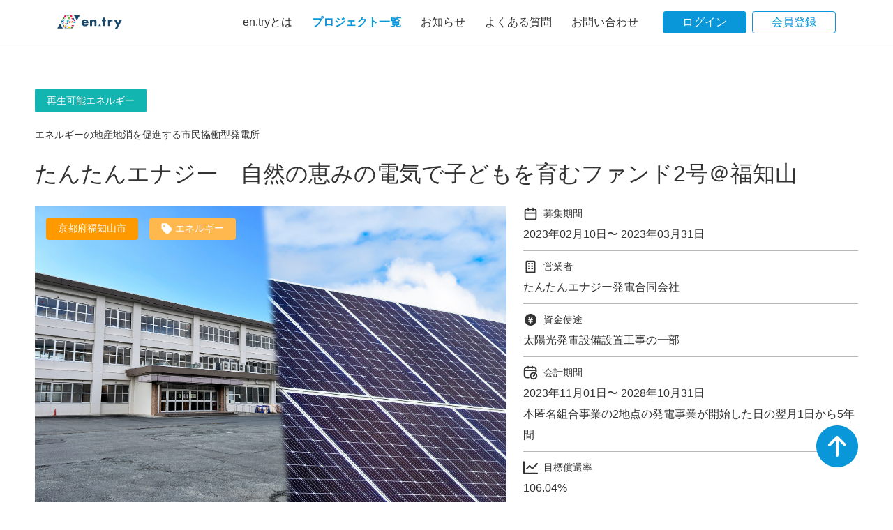

--- FILE ---
content_type: text/html; charset=utf-8
request_url: https://www.en-try.jp/funds/95
body_size: 93764
content:
<!DOCTYPE html>
<html>

<head>
  <link rel="shortcut icon" type="image/x-icon" href="/assets/favicon-8dad9ab32e9dc46eb975ffa1e312a9bb50c4e75307021fe12bff734eca2acb79.ico" />
  <meta name="viewport" content="width=device-width, initial-scale=1.0">
  <meta name="format-detection" content="telephone=no">
  <title>たんたんエナジー　自然の恵みの電気で子どもを育むファンド2号＠福知山 | en.try [エントライ] - ふるさと応援クラウドファンディング | en.try [エントライ] - ふるさと応援クラウドファンディング</title>
  <meta name="description" content="「エントライ」は、一つひとつのプロジェクトを「投資」、「購入」、「寄付」によりふるさとを応援できるクラウドファンディングサイトです。" />
  <meta name="keywords" content="" />
  <meta name="csrf-param" content="authenticity_token" />
<meta name="csrf-token" content="ZxsE29UEk16kVZ0IWiCsig0fIswxGdwDrGVnzRa73HX7CATeHNv4aSs6VBSPlwoWaFQ0Beqc4XylIhF-zVu_zg" />
  

  
  <script src="/packs/js/application-cb96aa55f4e1c14fd953.js"></script>

  <!-- OGPタグ -->
  <meta property="og:locale" content="ja_JP" />
  <meta property="og:title" content="たんたんエナジー　自然の恵みの電気で子どもを育むファンド2号＠福知山 エネルギーの地産地消を促進する市民協働型発電所 | en.try [エントライ] - ふるさと応援クラウドファンディング" />
  <meta property="og:description" content="京都府丹波地域に位置する福知山市は、2021年2月に、2050年までに地域のCO2排出ゼロをめざす「ゼロカーボンシティ」を表明し、小中学校や本庁舎などの公共施設で使用する電力を、2020年4月よ..." />
  <meta property="og:url" content="https://www.en-try.jp/funds/95" />
  <meta property="og:image" content="https://entry-files.s3.ap-northeast-1.amazonaws.com/thumbnails/527ab7b1-99a4-40b6-bc84-15a61feb3298.jpg" />
  <meta property="og:site_name" content='en.try [エントライ] - ふるさと応援クラウドファンディング' />
  <meta property="og:type" content="article" />

  <!-- Twitter -->
  <meta property="twitter:card" content="summary_large_image" />
  <!-- <meta property="twitter:site" content="@" /> -->
  <meta property="twitter:title" content="たんたんエナジー　自然の恵みの電気で子どもを育むファンド2号＠福知山 エネルギーの地産地消を促進する市民協働型発電所 | en.try [エントライ] - ふるさと応援クラウドファンディング" />
  <meta property="twitter:description" content="京都府丹波地域に位置する福知山市は、2021年2月に、2050年までに地域のCO2排出ゼロをめざす「ゼロカーボンシティ」を表明し、小中学校や本庁舎などの公共施設で使用する電力を、2020年4月よ..." />
  <meta property="twitter:image" content="https://entry-files.s3.ap-northeast-1.amazonaws.com/thumbnails/527ab7b1-99a4-40b6-bc84-15a61feb3298.jpg" />

  <!-- Facebook -->
  <meta property="fb:app_id" content="226374364625473">
  <meta property="article:publisher" content="https://www.facebook.com/en.try.sip/">

  <!-- Google Tag Manager -->
  <script>(function(w,d,s,l,i){w[l]=w[l]||[];w[l].push({'gtm.start':
  new Date().getTime(),event:'gtm.js'});var f=d.getElementsByTagName(s)[0],
  j=d.createElement(s),dl=l!='dataLayer'?'&l='+l:'';j.async=true;j.src=
  'https://www.googletagmanager.com/gtm.js?id='+i+dl;f.parentNode.insertBefore(j,f);
  })(window,document,'script','dataLayer','GTM-T562SF3S');</script>
  <!-- End Google Tag Manager -->

  <!-- Bugsnag -->
  <script src="https://d2wy8f7a9ursnm.cloudfront.net/v7/bugsnag.min.js"></script>
  <script>Bugsnag.start("e8616991e3760cc998d613661897fc44");</script>


  <!-- fincode -->
  <script src="https://js.fincode.jp/v1/fincode.js"></script>
</head>

<body>
  <!-- Google Tag Manager (noscript) -->
  <noscript><iframe src="https://www.googletagmanager.com/ns.html?id=GTM-T562SF3S"
  height="0" width="0" style="display:none;visibility:hidden"></iframe></noscript>
  <!-- End Google Tag Manager (noscript) -->

  
<div class="l-header_wrap">
  <header class="l-header js-header">
    <a class="l-header_logo" href="/">
      <img class="" src="/packs/media/images/general/logo-835015112bdba3eb3dd0437cbd3b0d79.svg" alt="en.try">
</a>
    <div class="l-header_links">
      <div class="l-header_links_txts">
          <a class="l-header_links_txts_item " target="" href="/about">en.tryとは</a>
          <a class="l-header_links_txts_item l-header_links_txts_item-visiting" target="" href="/funds">プロジェクト一覧</a>
          <a class="l-header_links_txts_item " target="" href="/articles">お知らせ</a>
          <a class="l-header_links_txts_item " target="_blank" href="https://entrysupport.zendesk.com/hc/ja">よくある質問</a>
          <a class="l-header_links_txts_item " target="" href="/inquiry">お問い合わせ</a>
      </div>

      <div class="l-header_links_mypage">
          

<a class="c-btn c-btn-primary l-header_links_mypage_txt" target="" data-method="get" href="/mypage/sign_in">ログイン</a>

          

<a class="c-btn c-btn-secondary l-header_links_mypage_txt" target="" data-method="get" href="/terms">会員登録</a>

      </div>
    </div>

    <button type="button" class="l-header_sidebarBtn js-sidebarToggleBtn">
      <span class="l-header_sidebarBtn_line"></span>
      <span class="l-header_sidebarBtn_line"></span>
      <span class="l-header_sidebarBtn_line"></span>
    </button>
  </header>
</div>

<div class="l-sidebar js-sidebar">
    <div class="l-sidebar_login">
      

<a class="c-btn c-btn-primary l-sidebar_login_btn" target="" data-method="get" href="/mypage/sign_in">ログイン</a>

      

<a class="c-btn c-btn-secondary l-sidebar_login_btn" target="" data-method="get" href="/terms">会員登録</a>

    </div>

  <div class="l-sidebar_links">
      <a class="l-sidebar_links_btn " target="" href="/about">en.tryとは</a>
      <a class="l-sidebar_links_btn l-sidebar_links_btn-visiting" target="" href="/funds">プロジェクト一覧</a>
      <a class="l-sidebar_links_btn " target="" href="/articles">お知らせ</a>
      <a class="l-sidebar_links_btn " target="_blank" href="https://entrysupport.zendesk.com/hc/ja">よくある質問</a>
      <a class="l-sidebar_links_btn " target="" href="/inquiry">お問い合わせ</a>
  </div>

</div>
<div class="l-sidebarBg js-sidebarBg"></div>

  <main class="l-main ">
    
<div class="c-adminFlash l-adminWrap_main_flash">
</div>

    


<div class="p-projectOverviews u-mt-xl u-mb-l u-mt-s-md u-mb-s-md">
  
<div class="p-projectOverviewsThumb p-projectOverviews_thumbSp">
  <img
    class="p-projectOverviewsThumb_img"
    src="https://entry-files.s3.ap-northeast-1.amazonaws.com/key_visuals/2e77eace-ff01-47c9-8198-1bf43e526ec2.jpg?X-Amz-Expires=600&amp;X-Amz-Date=20260117T130226Z&amp;X-Amz-Algorithm=AWS4-HMAC-SHA256&amp;X-Amz-Credential=AKIA4R364MD47PW2WT5D%2F20260117%2Fap-northeast-1%2Fs3%2Faws4_request&amp;X-Amz-SignedHeaders=host&amp;X-Amz-Signature=51789c5d8a90abc6c54734d25cfa36e28035c6417f7e999d663c7d6b2cbcc82a"
  >

  <div class="p-projectOverviewsThumb_tags">
    <p class="p-projectOverviewsThumb_tags_location">
      京都府福知山市
    </p>

    
<p class="c-projectGenreLabel p-projectOverviewsThumb_tags_category">
  <img class="c-projectGenreLabel_icon" src="/packs/media/images/c-projectGenreLabel/icon-8d90da8503786554afc05d50bc61492c.svg">
  <span class="c-projectGenreLabel_txt">エネルギー</span>
</p>

  </div>
</div>


  <div class="p-projectOverviews_titles">
      

<p class="c-projectStatusLabel c-projectStatusLabel-dullGray p-projectOverviews_titles_series">
  再生可能エネルギー
</p>


      <p class="p-projectOverviews_titles_catch">
        エネルギーの地産地消を促進する市民協働型発電所
      </p>

      <h1 class="p-projectOverviews_titles_main">
        たんたんエナジー　自然の恵みの電気で子どもを育むファンド2号＠福知山 
      </h1>
  </div>

  <div class="p-projectOverviews_main">
    
<div class="p-projectOverviewsThumb p-projectOverviews_main_thumb">
  <img
    class="p-projectOverviewsThumb_img"
    src="https://entry-files.s3.ap-northeast-1.amazonaws.com/key_visuals/2e77eace-ff01-47c9-8198-1bf43e526ec2.jpg?X-Amz-Expires=600&amp;X-Amz-Date=20260117T130226Z&amp;X-Amz-Algorithm=AWS4-HMAC-SHA256&amp;X-Amz-Credential=AKIA4R364MD47PW2WT5D%2F20260117%2Fap-northeast-1%2Fs3%2Faws4_request&amp;X-Amz-SignedHeaders=host&amp;X-Amz-Signature=51789c5d8a90abc6c54734d25cfa36e28035c6417f7e999d663c7d6b2cbcc82a"
  >

  <div class="p-projectOverviewsThumb_tags">
    <p class="p-projectOverviewsThumb_tags_location">
      京都府福知山市
    </p>

    
<p class="c-projectGenreLabel p-projectOverviewsThumb_tags_category">
  <img class="c-projectGenreLabel_icon" src="/packs/media/images/c-projectGenreLabel/icon-8d90da8503786554afc05d50bc61492c.svg">
  <span class="c-projectGenreLabel_txt">エネルギー</span>
</p>

  </div>
</div>


    
<div class="p-projectOverviewsDetails p-projectOverviews_main_detailSp">
    <div class="p-projectOverviewsDetails_item">
      <div class="p-projectOverviewsDetails_item_title">
        <img src="/packs/media/images/p-projectOverviews/application-1e65d1fa6aecd404acc678edc7c21c0b.svg" class="p-projectOverviewsDetails_item_title_icon">
        <p class="p-projectOverviewsDetails_item_title_txt">
          募集期間
        </p>
      </div>

      <p class="p-projectOverviewsDetails_item_body">
        2023年02月10日〜
        2023年03月31日
      </p>
    </div>

    <div class="p-projectOverviewsDetails_item">
      <div class="p-projectOverviewsDetails_item_title">
        <img src="/packs/media/images/p-projectOverviews/sales-2dfd0b2df319d72b35cfc68748e172f6.svg" class="p-projectOverviewsDetails_item_title_icon">
        <p class="p-projectOverviewsDetails_item_title_txt">
          営業者
        </p>
      </div>

      <p class="p-projectOverviewsDetails_item_body">
        たんたんエナジー発電合同会社
      </p>
    </div>

    <div class="p-projectOverviewsDetails_item">
      <div class="p-projectOverviewsDetails_item_title">
        <img src="/packs/media/images/p-projectOverviews/fund-c810e06a942aeaa53c536c08b6de5389.svg" class="p-projectOverviewsDetails_item_title_icon">
        <p class="p-projectOverviewsDetails_item_title_txt">
          資金使途
        </p>
      </div>

      <p class="p-projectOverviewsDetails_item_body">
        太陽光発電設備設置工事の一部
      </p>
    </div>

    <div class="p-projectOverviewsDetails_item">
      <div class="p-projectOverviewsDetails_item_title">
        <img src="/packs/media/images/p-projectOverviews/operation-4df32b5f43434c50789f9fc265f807b8.svg" class="p-projectOverviewsDetails_item_title_icon">
        <p class="p-projectOverviewsDetails_item_title_txt">
          会計期間
        </p>
      </div>

      <p class="p-projectOverviewsDetails_item_body">
          2023年11月01日〜
          2028年10月31日
        <br>
          本匿名組合事業の2地点の発電事業が開始した日の翌月1日から5年間
      </p>
    </div>

    <div class="p-projectOverviewsDetails_item">
      <div class="p-projectOverviewsDetails_item_title">
        <img src="/packs/media/images/p-projectOverviews/graph-9c0774b70649f91b47b7c1cb8ded3d2a.svg" class="p-projectOverviewsDetails_item_title_icon">
        <p class="p-projectOverviewsDetails_item_title_txt">
          目標償還率
        </p>
      </div>

      <p class="p-projectOverviewsDetails_item_body">
        106.04%
      </p>
    </div>

    <div class="p-projectOverviewsDetails_item">
      <div class="p-projectOverviewsDetails_item_title">
        <img src="/packs/media/images/p-projectOverviews/gift-db338237e64bbc4b1ce37a1ae78e71f7.svg" class="p-projectOverviewsDetails_item_title_icon">
        <p class="p-projectOverviewsDetails_item_title_txt">
          投資家特典
        </p>
      </div>

      <p class="p-projectOverviewsDetails_item_body">
        福知山城の入場チケット、福知山市産特産品など
      </p>
    </div>



</div>


    

<p class="c-projectStatusLabel c-projectStatusLabel-orange_bgc_w p-projectOverviews_main_status">
  会計期間中
</p>


    <div class="p-projectOverviews_main_procurance">
      <p class="p-projectOverviews_main_procurance_title">
        現在の調達金額
      </p>
      <p class="p-projectOverviews_main_procurance_body">
        2,000,000円
      </p>
    </div>

    <div class="p-projectOverviews_main_funds">
      <div class="p-projectOverviews_main_funds_item">
        <p class="p-projectOverviews_main_funds_item_title">
          募集総額
        </p>
        <p class="p-projectOverviews_main_funds_item_body">
          2,000,000円
        </p>
      </div>

      <div class="p-projectOverviews_main_funds_item">
        <p class="p-projectOverviews_main_funds_item_title">
          1口金額
        </p>
        <p class="p-projectOverviews_main_funds_item_body">
          10,000円 
        </p>
      </div>

      <div class="p-projectOverviews_main_funds_item">
        <p class="p-projectOverviews_main_funds_item_title">
          出資者数
        </p>
        <p class="p-projectOverviews_main_funds_item_body">
          34人
        </p>
      </div>
    </div>

    
<div class="c-projectArchivementBar p-projectOverviews_main_funds_bar">
  <div class="c-projectArchivementBar_bar" style="width: calc(18px + 100%);"></div>
  <p class="c-projectArchivementBar_count">
    100%
  </p>
</div>

  </div>

  <div class="p-projectOverviews_sub">
    
<div class="p-projectOverviewsDetails p-projectOverviews_sub_detail">
    <div class="p-projectOverviewsDetails_item">
      <div class="p-projectOverviewsDetails_item_title">
        <img src="/packs/media/images/p-projectOverviews/application-1e65d1fa6aecd404acc678edc7c21c0b.svg" class="p-projectOverviewsDetails_item_title_icon">
        <p class="p-projectOverviewsDetails_item_title_txt">
          募集期間
        </p>
      </div>

      <p class="p-projectOverviewsDetails_item_body">
        2023年02月10日〜
        2023年03月31日
      </p>
    </div>

    <div class="p-projectOverviewsDetails_item">
      <div class="p-projectOverviewsDetails_item_title">
        <img src="/packs/media/images/p-projectOverviews/sales-2dfd0b2df319d72b35cfc68748e172f6.svg" class="p-projectOverviewsDetails_item_title_icon">
        <p class="p-projectOverviewsDetails_item_title_txt">
          営業者
        </p>
      </div>

      <p class="p-projectOverviewsDetails_item_body">
        たんたんエナジー発電合同会社
      </p>
    </div>

    <div class="p-projectOverviewsDetails_item">
      <div class="p-projectOverviewsDetails_item_title">
        <img src="/packs/media/images/p-projectOverviews/fund-c810e06a942aeaa53c536c08b6de5389.svg" class="p-projectOverviewsDetails_item_title_icon">
        <p class="p-projectOverviewsDetails_item_title_txt">
          資金使途
        </p>
      </div>

      <p class="p-projectOverviewsDetails_item_body">
        太陽光発電設備設置工事の一部
      </p>
    </div>

    <div class="p-projectOverviewsDetails_item">
      <div class="p-projectOverviewsDetails_item_title">
        <img src="/packs/media/images/p-projectOverviews/operation-4df32b5f43434c50789f9fc265f807b8.svg" class="p-projectOverviewsDetails_item_title_icon">
        <p class="p-projectOverviewsDetails_item_title_txt">
          会計期間
        </p>
      </div>

      <p class="p-projectOverviewsDetails_item_body">
          2023年11月01日〜
          2028年10月31日
        <br>
          本匿名組合事業の2地点の発電事業が開始した日の翌月1日から5年間
      </p>
    </div>

    <div class="p-projectOverviewsDetails_item">
      <div class="p-projectOverviewsDetails_item_title">
        <img src="/packs/media/images/p-projectOverviews/graph-9c0774b70649f91b47b7c1cb8ded3d2a.svg" class="p-projectOverviewsDetails_item_title_icon">
        <p class="p-projectOverviewsDetails_item_title_txt">
          目標償還率
        </p>
      </div>

      <p class="p-projectOverviewsDetails_item_body">
        106.04%
      </p>
    </div>

    <div class="p-projectOverviewsDetails_item">
      <div class="p-projectOverviewsDetails_item_title">
        <img src="/packs/media/images/p-projectOverviews/gift-db338237e64bbc4b1ce37a1ae78e71f7.svg" class="p-projectOverviewsDetails_item_title_icon">
        <p class="p-projectOverviewsDetails_item_title_txt">
          投資家特典
        </p>
      </div>

      <p class="p-projectOverviewsDetails_item_body">
        福知山城の入場チケット、福知山市産特産品など
      </p>
    </div>



</div>


    <div class="p-projectOverviews_sub_overviewSp">
      <p class="p-projectOverviews_sub_overviewSp_head">
        プロジェクト要約
      </p>
      <p class="p-projectOverviews_sub_overviewSp_body">
        京都府丹波地域に位置する福知山市は、2021年2月に、2050年までに地域のCO2排出ゼロをめざす「ゼロカーボンシティ」を表明し、小中学校や本庁舎などの公共施設で使用する電力を、2020年4月より順次、再エネ100％・CO2排出ゼロのものへ切り替えています。本プロジェクトでは、福知山市の公共施設の屋根に太陽光発電設備を設置し、生み出した電気を設置した施設で使用する「オンサイトPPA」を実施します。また、蓄電池等も設置して、避難所の防災力向上にも貢献します。官民連携によってエネルギーの地産地消を促進し自立した持続可能な地域社会の実現をめざします。
      </p>
    </div>

    <div class="p-projectOverviews_sub_submit">
        
<a class="c-longBtn p-projectOverviews_sub_submit_btn is-disabled" data-method="get" href="/">このプロジェクトに出資する</a>
    </div>
  </div>

  <div class="p-projectOverviews_overview">
    <p class="p-projectOverviews_overview_head">
      プロジェクト要約
    </p>
    <p class="p-projectOverviews_overview_body">
      京都府丹波地域に位置する福知山市は、2021年2月に、2050年までに地域のCO2排出ゼロをめざす「ゼロカーボンシティ」を表明し、小中学校や本庁舎などの公共施設で使用する電力を、2020年4月より順次、再エネ100％・CO2排出ゼロのものへ切り替えています。本プロジェクトでは、福知山市の公共施設の屋根に太陽光発電設備を設置し、生み出した電気を設置した施設で使用する「オンサイトPPA」を実施します。また、蓄電池等も設置して、避難所の防災力向上にも貢献します。官民連携によってエネルギーの地産地消を促進し自立した持続可能な地域社会の実現をめざします。
    </p>
  </div>
</div>




<div class="p-projectDetails u-mb-l u-mb-s-md">
  <div class="p-projectDetails_tab">
        <label class="p-projectDetails_tab_btn js-projectDetail_tab js-projectDetail_tab-detail">
          <input type="radio" name="projectTab" value="detail" class="p-projectDetails_tab_btn_input js-projectDetail_input js-projectDetail_input-detail">
          プロジェクト詳細
        </label>
        <label class="p-projectDetails_tab_btn js-projectDetail_tab js-projectDetail_tab-article">
          <input type="radio" name="projectTab" value="article" class="p-projectDetails_tab_btn_input js-projectDetail_input js-projectDetail_input-article">
          ニュース
            <span class="p-projectDetails_tab_btn_count">
              3
            </span>
        </label>
  </div>

  <div class="p-projectDetails_main">
        <div class="p-projectDetails_main_item js-projectDetail_content js-projectDetail_content-detail">
            
        
<div class="p-projectDetailsMain">
  <div class="p-projectDetailsMain_index js-projectDetailsMainIndex">
    <p class="p-projectDetailsMain_index_title js-accordion">
      <span class="p-projectDetailsMain_index_title_txt">
        プロジェクトサマリー
      </span>
      <img class="p-projectDetailsMain_index_title_icon js-accordionIcon" src="/packs/media/images/p-projectDetailsMain/arrow-effd6b6afb9b0186047a9e040be6ea5a.svg" alt="">
    </p>
    <div class="p-projectDetailsMain_index_content js-accordionContent js-projectDetailsMainIndexContent" style="display:none;"></div>
  </div>

  <div class="p-projectDetailsMain_txt js-projectDetailsMainTxt u-wysiwyg">
    <h1>プロジェクト概要 </h1>
<h3><span style="font-size:14pt;">今年度もオンサイトPPAモデルによる公共施設への発電設備設置がスタート</span></h3>
<p><span style="font-size:12pt;">本プロジェクトの事業を行うたんたんエナジー発電合同会社は、2023年4月の発電開始に向け、福知山市の公共施設の屋根をお借りして太陽光発電設備を設置し、発電した電気を設置した施設に供給する「オンサイトPPA事業」の準備を進めています。</span></p>
<table style="border-collapse:collapse;width:100%;"><tbody><tr style="height:62px;"><td style="width:100%;height:62px;">
<strong><span style="font-size:12pt;">オンサイトPPAとは…</span></strong><br><span style="font-size:12pt;">発電事業者が需要家の敷地内に太陽光発電設備を発電事業者の費用により設置し、</span><br><span style="font-size:12pt;">所有・維持管理をした上で、発電施設から発電された電気を需要家に供給する仕組みです。</span>
</td></tr></tbody></table>
<p><span style="font-size:12pt;">今回の事業において、需要家と発電事業者は図のような関係となります。</span></p>
<p><span style="font-size:12pt;">発電事業者：たんたんエナジー発電合同会社</span><br><span style="font-size:12pt;">需　要　家：福知山市</span></p>
<p><img src="https://entry-wysiwyg.s3.ap-northeast-1.amazonaws.com/upimgs_202112110.jpg" class="fr-fil fr-dib"></p>
<p><span style="font-size:12pt;">施設の屋根で生み出した電気をそのまま設置施設で使用することによって電気の地産地消が図られます。市にとっては、使った分の電気代を支払うだけで、初期投資を準備しなくても再エネ電力を利用できるメリットがあります。</span></p>
<p><img src="https://s3-ap-northeast-1.amazonaws.com/entry-wysiwyg/2e77e9ba-d540-4bcd-ba7e-3a0fcc811219-1673944306387-IMG_4927.JPG" class="fr-fic fr-dib"><span style="font-size:10pt;">発電設備設置予定地の福知山市立南陵中学校</span></p>
<p style="text-align:left;"><span style="font-size:12pt;">本プロジェクトでは一人でも多くの方に環境問題について知っていただき、地域で取り組まれている再生可能エネルギー事業に関わっていただきたいという想いからファンド募集を行っています。<br>ご自宅に太陽光発電設備を設置できない方でも、ファンドに出資いただくことで、再生可能エネルギー拡大及び地域防災力向上の担い手として参加が可能となります。</span></p>
<p style="text-align:left;"> </p>
<h3 style="text-align:left;"><span style="font-size:14pt;">CO2削減に向け、世界的に動き出した環境問題</span></h3>
<p><span style="font-size:12pt;">近年、地球温暖化により世界各地で様々な問題が引き起こされています。人間活動が温暖化を引き起こしている可能性については、すでに「疑う余地が無い」と断定されています（IPCC第6次評価報告書第1作業部会報告書より）。</span><br><span style="font-size:12pt;">このような状況を受け、日本もすでに、温室効果ガス排出量を2050年までに実質的にゼロにすること、途中段階として、2030年までに2013年度比で46％削減する目標を表明しました。また、新たに策定された第6次エネルギー基本計画では、再生可能エネルギーを主力電源化する方針が明確に示されています。</span></p>
<p><span style="font-size:12pt;">しかし、目標を掲げただけでは、再エネは普及しません。また、場合によっては、地域資源であるはずの再エネが、他地域の会社によって利用されてしまい、利益が地域外に流出してしまう可能性が指摘されています。できる限り、地域の会社が、地域の資金で、地域資源である再エネを利用する取り組みが求められています。</span><br><span style="font-size:12pt;">そうした趣旨を実現するために立ち上げられたのが、今回のプロジェクトです。</span></p>
<p> </p>
<h3><span style="font-size:14pt;">京都北部エリアで活動するたんたんエナジーの取り組み</span></h3>
<p><span style="font-size:12pt;">本プロジェクトを行うたんたんエナジー発電合同会社は、たんたんエナジー株式会社100%出資の会社です。今回の事業を行うために新たに設立されました。</span><br><span style="font-size:12pt;">たんたんエナジー株式会社は、福知山市の小中学校や本庁舎に、実質的に再エネ100％で、CO2排出ゼロの電気を供給する地域新電力会社です。</span></p>
<p><img src="https://entry-wysiwyg.s3.ap-northeast-1.amazonaws.com/upimgs_202112118.png" class="fr-fil fr-dib"></p>
<p style="text-align:center;"><span style="font-size:10pt;">たんたんエナジーがめざす「地域のエネルギーと人のハブ機能」</span></p>
<p style="text-align:center;"> </p>
<h3 style="text-align:left;"><span style="font-size:14pt;">設置する発電設備の概要</span></h3>
<p><span style="font-size:12pt;">本プロジェクトでは福知山市内にある「福知山市立南陵中学校」、「福知山市役所夜久野支所」の2箇所の屋根に約167kWの太陽光発電設備を設置します。</span></p>
<p><img src="https://s3-ap-northeast-1.amazonaws.com/entry-wysiwyg/0a585f88-a43a-44b7-86f3-59fe6fd1d423-1673943702807-IMG_4926.JPG" class="fr-fic fr-dib"><span style="font-size:10pt;">設置予定地：福知山市立南陵中学校</span></p>
<p><img src="https://s3-ap-northeast-1.amazonaws.com/entry-wysiwyg/0a585f88-a43a-44b7-86f3-59fe6fd1d423-1673943735737-IMG_4941.JPG" class="fr-fic fr-dib"><span style="font-size:10pt;">設置予定地：福知山市役所夜久野支所</span></p>
<p id="isPasted">南陵中学校では年間約7万kWhの電力供給を見込み、南陵中学校の年間消費電力量の約50％に相当する電気を生み出します。<br>夜久野支所では年間約6万kWhの電力供給を見込み、夜久野支所の年間消費電力量の約20％に相当する電気を生み出します。<br><br><span style="font-size:12pt;">学校の休み期間など施設の稼働が少なくなる際には余剰電力が生まれる可能性がありますが、こちらもたんたんエナジー株式会社を通じて福知山市内にある他の公共施設へと供給される予定です</span><span style="font-size:12pt;">。</span><br><br></p>
<h3><span style="font-size:12pt;">環境への取り組みを次世代につなぐ</span></h3>
<p><span style="font-size:12pt;">今回発電設備を設置する南陵中学校や夜久野支所は子どもや福知山市民が利用する施設です。本プロジェクトでは子どもたちにCO2ゼロの電気を届けたい、CO2ゼロの電気が当たり前の地域で育ってほしいという願いが込められています。</span><br><span style="font-size:12pt;">また、設置施設での啓発展示など環境問題に取り組む地域事業を子どもたちに伝えることで教育的な効果を見込んでいます。今の子どもたちだけでなく、次世代の子どもたちにもこの取組はつながっていきます。</span><br><br></p>
<h3><span style="font-size:12pt;">過去の災害の教訓を生かして</span></h3>
<p><span style="font-size:12pt;">福知山市は、古くから水害に悩まされてきた土地で、現在も、気候変動に起因すると考えられる豪雨によって、災害のリスクに晒されています。</span><br><span style="font-size:12pt;">避難所に指定されている南陵中学校や夜久野支所には、太陽光発電に併せて蓄電池が設置されます。また、両施設には自動車と建物の間で電力相互供給が可能となるV２B設備が設置されます。これにより、平常時は公用車の充電等に活用し、非常時にはEVに充電された電力を避難所機能の維持に活用することができます。</span><br><span style="font-size:12pt;">電気を供給するだけでなく、非常時の活用を見越すことで地域の防災力向上にも寄与しています。</span></p>
<p><span style="font-size:12pt;">南陵中学校及び夜久野支所はいずれも水害が発生した際に浸水しない高度で設備を設置し、浸水のリスクを回避しています。</span><br><br></p>
<h3><span style="font-size:12pt;"><strong>昨年度設置施設の実績</strong></span></h3>
<p id="isPasted">福知山市では昨年度もオンサイトPPA事業を実施し、福知山市内にある三段池公園総合体育館、福知山市武道館、福知山市学校給食センターの3地点に太陽光発電設備や蓄電池などが設置されました。稼働後は順調に電気を供給し、地域貢献も果たしています。</p>
<p><img src="https://s3-ap-northeast-1.amazonaws.com/entry-wysiwyg-dev/a2a78dfe-369a-4b1f-949b-ecab853f1951-1675326450696-IMG_4932.JPG" class="fr-fic fr-dib"><span style="font-size:10pt;">太陽光発電設備を設置した三段池公園総合体育館</span></p>
<p><strong>・非常用電源設備の設置</strong><br>発電設備や蓄電池を設置した施設では、停電時でも照明が点灯/コンセントから電気が供給されるなど、非常用電源により防災力がアップしました。<br><br><strong>・ピークカット※に貢献</strong><br>設置した3地点全てにおいて、発電した電気の使用でピークカットにつながり、日本全体の電力不足解消に貢献しています。<br>※電力の使用量が最も多い時間帯に電気使用量を削減すること</p>
<p><img src="https://s3-ap-northeast-1.amazonaws.com/entry-wysiwyg-dev/e6d2df02-684f-4236-962a-83a80c1da272-1675661352941-%E9%9D%9E%E5%B8%B8%E7%94%A8%E9%9B%BB%E6%BA%90%E8%A3%85%E7%BD%AE%E3%81%AE%E8%A8%AD%E7%BD%AE.jpg" class="fr-fic fr-dib"></p>
<p><br></p>
<h3><span style="font-size:12pt;">発電所の概要</span></h3>
<table><tbody>
<tr>
<td class="tableHeader" style="text-align:center;width:8.0089%;">施設</td>
<td class="tableHeader" style="text-align:center;width:32.5692%;">福知山市立南陵中学校</td>
<td class="tableHeader" style="text-align:center;width:31.6299%;">福知山市役所夜久野支所<br>（夜久野町生涯学習センター）</td>
<td class="tableHeader" style="text-align:center;width:13.0115%;">合計</td>
</tr>
<tr>
<td style="text-align:center;width:8.0089%;">所在地</td>
<td style="width:32.5692%;">字天田（南岡町）190</td>
<td style="width:31.6299%;">夜久野町額田19-2</td>
<td style="width:13.0115%;">2か所</td>
</tr>
<tr>
<td style="text-align:center;width:8.0089%;">太陽光<br>発電<br>パネル</td>
<td style="width:32.5692%;">太陽光パネル226枚</td>
<td style="width:31.6299%;">太陽光パネル140枚</td>
<td style="width:13.0115%;">太陽光パネル<br>366枚</td>
</tr>
<tr>
<td style="text-align:center;width:8.0089%;">主な<br>設備</td>
<td style="width:32.5692%;">パワーコンディショナ、蓄電池（14.9kWh）、V2Bシステム</td>
<td style="width:31.6299%;">パワーコンディショナ、蓄電池（14.9kWh）、V2Bシステム</td>
<td style="width:13.0115%;"><br></td>
</tr>
<tr>
<td style="text-align:center;width:8.0089%;">発電<br>能力</td>
<td style="width:32.5692%;">455W×226枚＝102.83ｋW</td>
<td style="width:31.6299%;">455W×140枚＝63.7ｋW</td>
<td style="width:13.0115%;">166.53ｋW</td>
</tr>
<tr>
<td style="text-align:center;width:8.0089%;">年間<br>発電量</td>
<td style="width:32.5692%;">約7万kWh／年<br>（本施設の年間消費電力量の約34％に相当。）</td>
<td style="width:31.6299%;">約6万kWh／年<br>（本施設の年間消費電力量の約25％に相当）</td>
<td style="width:13.0115%;">約13万kWh</td>
</tr>
<tr>
<td style="text-align:center;width:8.0089%;">備考</td>
<td colspan="3" style="width:80.4404%;">〇総年間発電量13万kWhは、一般家庭の年間電気使用量（4,258kWh）の30軒分に相当。<br>（環境省「家庭部門のCO2排出実態統計理調査」による。）<br><br>〇発電で賄えない電力についてはたんたんエナジー株式会社が再エネ１００％の電力を供給。</td>
</tr>
</tbody></table>
<p> </p>
<h3><span style="font-size:14pt;">5者連携協定の締結</span></h3>
<p><span style="font-size:12pt;">本プロジェクトは2019年1月23日に福知山市、京都北都信用金庫、たんたんエナジー株式会社、龍谷大学地域公共人材・政策開発リサーチセンター（LORC）、プラスソーシャルインベストメント株式会社の5者間で締結した「地域貢献型再生可能エネルギー事業の推進に関する協定」の連携を元に実施されます。各機関がその立場を活かし、それぞれの知見を合わせることで事業を円滑に進めています。</span></p>
<p><img src="https://entry-wysiwyg.s3.ap-northeast-1.amazonaws.com/upimgs_202112117.jpg" class="fr-fil fr-dib"></p>
<p style="text-align:center;"><span style="font-size:10pt;">2021年11月22日に行われた記者発表の様子</span><br> </p>
<h4 style="text-align:left;">
<span style="font-size:12pt;">協定に参加している5者によるPPA事業の役割（2021年11月22日時点）</span><br><br>
</h4>
<table style="width:100%;" width="100%"><tbody>
<tr>
<td style="width:45.952%;" width="269">福知山市<br>（福知山市長　大橋一夫）</td>
<td style="width:29.4039%;" width="292">公共施設の使用許可</td>
</tr>
<tr>
<td style="width:45.952%;" width="269">京都北都信用金庫理事長<br>（吉田英都、宮津市）</td>
<td style="width:29.4039%;" width="292">事業費の融資</td>
</tr>
<tr>
<td style="width:45.952%;" width="269">たんたんエナジー株式会社<br>（代表取締役木原浩貴、福知山市）<br>（事業実施はたんたんエナジー発電合同会社）</td>
<td style="width:29.4039%;" width="292">太陽光発電設備の設置及び管理、電力の供給</td>
</tr>
<tr>
<td style="width:45.952%;" width="269">龍谷大学地域公共人材・政策開発リサーチセンター（LORC）<br>(センター長　村田和代　龍谷大学政策学部教授、京都市伏見区)</td>
<td style="width:29.4039%;" width="292">事業企画、推進に関する助言</td>
</tr>
<tr>
<td style="width:45.952%;" width="269">プラスソーシャルインベストメント株式会社<br>（代表取締役社長野池雅人、京都市上京区）</td>
<td style="width:29.4039%;" width="292">市民出資ファンドの創設及び資金調達</td>
</tr>
</tbody></table>
<p> </p>
<h3><span style="font-size:12pt;"><span style="font-size:14pt;">本プロジェクトの事業計画と設計</span></span></h3>
<p id="isPasted">本プロジェクトに必要な資金は、金融機関からの融資や再エネ導入にかかる補助金が活用され、その一部をファンドによって調達いたします。<br>ファンドで集めた資金は、太陽光発電設備設置費用の一部として使用します。</p>
<p>本プロジェクトは各地点での事業計画売上金額や元本償還までのリスク低減を考慮し、以下2点を分配計算式に採用したファンド設計となっています。</p>
<p>・損益分岐前、損益分岐後、事業計画売上金額達成後の3段階に分けて分配率を設定しています。出資金元本が償還されるまでの売上金額に対する分配率を18.5%とすることで損益分岐点までを早めに到達する設定にしています。</p>
<p>・損益分岐を事業計画売上の約69.47%に設定し、事業計画に達しない場合でも投資家の元本毀損が軽減される設計にしています。</p>
<p>詳細は「分配シミュレーション」よりご確認いただけます。<br>※元本を保証するものではございません。</p>
<p> </p>
<h3><span style="font-size:14pt;"><strong>プロジェクト対象事業</strong></span></h3>
<p><span style="font-size:12pt;">営業者が出資金を用いて行う「福知山市立南陵中学校及び福知山市役所夜久野支所にて実施するオンサイトPPA事業」です。</span></p>
<p> </p>
<h3><span style="font-size:14pt;">投資家特典</span></h3>
<p><span style="font-size:12pt;">・出資者の内、ご希望のあった方については、ウェブサイトまたは展示パネルにお名前を掲載させていただく予定です。掲載希望については募集終了後に確認させていただきます。</span></p>
<p><span style="font-size:12pt;">・3口以上出資いただいた方は、約3,000円相当の投資家特典として以下のいずれかをお選びいただけます。</span><br><strong><span style="font-size:12pt;">（１）福知山城・福知山市児童科学館（プラネタリウムを含む）・動物園・植物園の入場券セット（大人2人子ども2人分）</span></strong><br><br><strong><span style="font-size:12pt;">（２）福知山産キキョウを活用した石鹸＋ハンドソープ １セット</span></strong><br><span style="font-size:12pt;">福知山高校三和分校の生徒さんたちが育てたキキョウの根から抽出した成分を活用した、泡立ちなめらかな石けんです。敏感肌の方にお使いいただけるよう、スキンケアの専門家が合成防腐剤や合成香料等を配合せず、天然系成分100%で仕上げました。（詳しくは<span style="color:#0000ff;"><a href="http://lifexia.net/" style="color:#0000ff;" target="_blank"><strong>こちら</strong></a></span><span style="font-size:12pt;">）</span> <br>               <br><strong><span style="font-size:12pt;">（３）樹上完熟　三和ぶどうジュース　〜農家が取り組むSDGs〜 １本</span></strong>               <br><span style="font-size:12pt;">遠方のファンも多く、故郷からの贈り物として地元でも人気の高かった三和ぶどう。想いを受け継ぎ生産を続けるために作られたのが、樹上完熟させたぶどうを絞りそのまま瓶詰めしたこのジュースです。（詳しくは<span style="color:#0000ff;"><a href="https://season-vege.com/" style="color:#0000ff;" target="_blank"><strong>こちら</strong></a></span><span style="font-size:12pt;">）</span></span></span><br><span style="font-size:12pt;"><span style="font-size:12pt;"><br>  <strong><span style="font-size:12pt;">（４）常温で1時間楽しめる、ZuT(ずっと)溶けにくいアイス6個セット（ミルク、京いちご、チョコ各2個）</span></strong>         <br><span style="font-size:12pt;">京いちごは、料理王国2023入賞、福知山エエもん2022認定。「丹後ジャージー牧場ミルク工房そら」の貴重なジャージー生クリーム使用のアイス、福知山THE610BASEのいちごの果肉がゴロゴロ入った真っ赤なソースの二層仕立てのまるでパフェのような味わいです。（詳しくは<span style="color:#0000ff;"><a href="https://www.instagram.com/zuttokenaiicecream/" style="color:#0000ff;" target="_blank"><strong>こちら</strong></a></span><span style="font-size:12pt;">）</span> <br> </span></span></span></p>
<p><img src="https://s3-ap-northeast-1.amazonaws.com/entry-wysiwyg-dev/a5db0297-01f8-4889-9041-cf760d1d3784-1675848339492-tokuten_b.jpg" class="fr-fic fr-dib"></p>
<p><strong>（２）〜（４）の特典は、福知山市の起業創業プログラム「NEXT産業創造プログラム」によって生み出された新たな商品で、地域の素材や捨てるはずのものを活用しています。</strong><br><br>※生産数に上限があり、ご希望通りの特典をお届けできない可能性があることをご了承ください。その場合は事前にご連絡の上、他の製品をお届けいたします。<br>※（２）〜（４）の特典は、2023年4～5月ごろに生産者より直接発送いたします。発送に必要な個人情報（お名前、ご住所、電話番号）を生産者にお伝えすることをご了承ください。</p>
<p><br></p>
<h3><span style="font-size:14pt;">営業者紹介</span></h3>
<table style="width:100%;"><tbody>
<tr>
<td>会社名</td>
<td>たんたんエナジー発電合同会社</td>
</tr>
<tr>
<td>代表者</td>
<td>代表社員　たんたんエナジー株式会社<br>職務執行者　木原　浩貴</td>
</tr>
<tr>
<td>設立日</td>
<td>2021年7月26日</td>
</tr>
<tr>
<td>事業内容</td>
<td>太陽光、バイオマス等の自然エネルギーを利用した発電及び発熱業務並びに電力、熱、燃料の販売<br>高効率の照明、空調の省エネルギー、建設に関する機器の導入、販売及びリース業<br>自然エネルギーによる発電、発熱及び省エネルギー導入に関するコンサルティング業務<br>前各号に附帯関連する一切の事業</td>
</tr>
</tbody></table>
<p><span style="font-size:12pt;">たんたんエナジー発電合同会社は、たんたんエナジー株式会社100%出資の会社で、今回のオンサイトPPA事業を行うために設立された会社です。</span><br><span style="font-size:12pt;">地域で作られた再生可能エネルギーの地産地消を促進することでエネルギーの域外流出を防ぎ、域内でのエネルギー好循環を生み出します。</span><br><span style="font-size:12pt;">丹後・丹波を始めとする地域の自然の恵みから作られたエネルギーを活用し、持続可能な社会づくりに貢献しています。</span></p>
<p> </p>
<h3><span style="font-size:14pt;">営業者メッセージ</span></h3>
<p><strong><span style="font-size:12pt;">たんたんエナジー発電合同会社<br>職務執行者　木原　浩貴</span></strong></p>
<p><span style="font-size:12pt;">1977年 岐阜県生まれ。2020年京都府立大学生命環境科学研究科博士後期課程修了。博士（学術）。 大学在学中の1998年から2000年にかけて、気候変動問題に取り組むNPOである気候ネットワークでのボランティア活動を実施。 卒業後、気候ネットワークに就職。京都府地球温暖化防止活動推進センターの設立に携わり、2003年の設立と同時にスタッフに就任。2011年より同センター事務局長。現在は副センター長として府内の気候変動対策の推進に携わる。2015年より同センターを運営するNPO法人 京都地球温暖化防止府民会議の専務理事。 同センターのビジョンである「脱炭素型のステキな京都」の実現のため、2018年12月に「たんたんエナジー株式会社」を設立し、代表取締役に就任。現在に至る。</span></p>
<p><strong><img src="https://entry-wysiwyg.s3.ap-northeast-1.amazonaws.com/upimgs_202112119.jpg" alt="たんたんエナジー発電合同会社　
職務執行者　木原　浩貴" class="fr-fil fr-dib" style="width:250px;float:left;margin:0 15px 5px 0;"></strong></p>
<p>たんたんエナジー株式会社は、「丹波・丹後とつながる電気」をキャッチフレーズに、エネルギーの地産地消に取り組む会社です。福知山市の小中学校や福知山城、本庁舎等への「実質再エネ100％・CO2排出ゼロ」の電力をお届けするとともに、戸建住宅の「卒FIT太陽光発電」の電力を学校等にお届けする取組も行っています。<br>たんたんエナジー発電合同会社は、たんたんエナジー株式会社が100％を出資する、市民参加型再エネ発電所づくりのための会社です。昨年度の第1期事業では、おかげさまで、わずか3週間で募集枠一杯の出資申し込みをいただき、事業を実施することができました。<br>再エネは、地域固有の資源です。だからこそ、地域のお役に立つ形で導入したいというのが私たちの思いです。皆様からの想いの込められた出資をお預かりしてプロジェクトを行い、気候変動防止や地域防災力の向上に貢献して、地域の子どもたちにより良い未来を届けたいと願っています。</p>
<p> </p>
<h3><span style="font-size:14pt;"><strong>事業説明会のご案内</strong></span></h3>
<p><span style="font-size:14pt;"><strong>-現地説明会-</strong> <br><span style="font-size:14pt;">【日時】</span> <span style="font-size:14pt;">2023年02月22日(水) 19:00〜20:00 （18:30受付開始）</span></span><br><span style="font-size:14pt;">【場所】</span><span style="font-size:14pt;">市民交流プラザふくちやま　3階 会議室3-2<br></span></p>
<p><span style="font-size:14pt;"><strong>-オンライン説明会- </strong><br><span style="font-size:14pt;">【日時】</span> <span style="font-size:14pt;">2023年03月01日(水) 19:00〜20:00 （18:45受付開始）</span></span><br><span style="font-size:14pt;">【場所】</span><span style="font-size:14pt;">Zoomによるオンライン開催</span></p>
<p style="text-align:center;"><strong><span style="color:#ff0000;">説明会開催前に出資金額が出資金募集最大金額に達したため、説明会は中止いたします。</span></strong></p>
<p><a href="https://www.psinvestment.co.jp/exp-tantan-energy/" target="_blank" title="たんたんエナジー　自然の恵みの電気で子どもを育むファンド＠福知山　説明会お申込先"><img src="https://s3-ap-northeast-1.amazonaws.com/entry-wysiwyg-dev/8755f0d8-984e-4bdf-a02d-d10a208b2829-1675994112095-button_event02.png" class="fr-fil fr-dib" style="width:400px;"></a></p>
<p><br></p>
<p><br></p>
<h1>募集情報</h1>
<table><tbody>
<tr>
<th>本匿名組合契約名称</th>
<td>たんたんエナジー　自然の恵みの電気で子どもを育むファンド2号＠福知山</td>
</tr>
<tr>
<th>営業者</th>
<td>たんたんエナジー発電合同会社</td>
</tr>
<tr>
<th>取扱者</th>
<td>プラスソーシャルインベストメント株式会社</td>
</tr>
<tr>
<th>出資金募集最大総額</th>
<td>2,000,000円</td>
</tr>
<tr>
<th>出資金募集最低金額</th>
<td>-</td>
</tr>
<tr>
<th>出資金申込単位</th>
<td>10,000円 <small>(出資金:10,000円、取扱手数料:なし)</small>
</td>
</tr>
<tr>
<th>申込上限口数</th>
<td>10口(個人)10口(法人)</td>
</tr>
<tr>
<th>募集最大総口数</th>
<td>200口</td>
</tr>
<tr>
<th>取扱者の報酬</th>
<td>組成報酬、運営報酬、監査報酬</td>
</tr>
<tr>
<th>会計期間</th>
<td>2023年11月01日〜2028年10月31日<br>本匿名組合事業の2地点の発電事業が開始した日の翌月1日から5年間</td>
</tr>
<tr>
<th>リクープ売上金額(税抜)</th>
<td>10,810,811円</td>
</tr>
<tr>
<th>営業者の報酬</th>
<td>本匿名組合事業利益-匿名組合員の利益－取扱者の報酬<br>売上金額－事業費用<br>匿名組合員への分配金額－匿名組合出資金</td>
</tr>
<tr>
<th>決算日</th>
<td>第1回決算日　会計期間開始日より1年後<br>第2回決算日　会計期間開始日より2年後<br>第3回決算日　会計期間開始日より3年後<br>第4回決算日　会計期間開始日より4年後<br>第5回決算日　会計期間開始日より5年後</td>
</tr>
<tr>
<th>報告日</th>
<td>決算日から75日以内</td>
</tr>
<tr>
<th>分配日</th>
<td>決算日から90日以内の営業者が指定する日</td>
</tr>
</tbody></table>
<h1>事業地</h1>
<p><span style="font-size:14pt;">・福知山市立南陵中学校（福知山市字天田（南岡町）１９０番地）</span></p>
<table id="isPasted" style="border-collapse:collapse;border:none;"><tbody>
<tr style="">
<td style="width:120.25pt;border:solid 1.0pt;padding:0mm 5.4pt 0mm 5.4pt;" width="160">太陽電池</td>
<td style="width:304.15pt;border:solid 1.0pt;border-left:none;padding:0mm 5.4pt 0mm 5.4pt;" width="406">LONGI Solar Technology株式会社</td>
</tr>
<tr style="">
<td style="width:120.25pt;border:solid 1.0pt;border-top:none;padding:0mm 5.4pt 0mm 5.4pt;" width="160">品番</td>
<td style="width:304.15pt;border-top:none;border-left:none;border-bottom:solid 1.0pt;border-right:solid 1.0pt;padding:0mm 5.4pt 0mm 5.4pt;" width="406">LR4-72HPH-455M（単結晶シリコン）</td>
</tr>
<tr style="">
<td style="width:120.25pt;border:solid 1.0pt;border-top:none;padding:0mm 5.4pt 0mm 5.4pt;" width="160">出力</td>
<td style="width:304.15pt;border-top:none;border-left:none;border-bottom:solid 1.0pt;border-right:solid 1.0pt;padding:0mm 5.4pt 0mm 5.4pt;" width="406">455W/枚</td>
</tr>
<tr style="">
<td style="width:120.25pt;border:solid 1.0pt;border-top:none;padding:0mm 5.4pt 0mm 5.4pt;" width="160">太陽光パネル合計</td>
<td style="width:304.15pt;border-top:none;border-left:none;border-bottom:solid 1.0pt;border-right:solid 1.0pt;padding:0mm 5.4pt 0mm 5.4pt;" width="406">226枚</td>
</tr>
<tr style="">
<td style="width:120.25pt;border:solid 1.0pt;border-top:none;padding:0mm 5.4pt 0mm 5.4pt;" width="160">合計出力</td>
<td style="width:304.15pt;border-top:none;border-left:none;border-bottom:solid 1.0pt;border-right:solid 1.0pt;padding:0mm 5.4pt 0mm 5.4pt;" width="406">455W × 226枚 ＝102.83kW</td>
</tr>
<tr style="">
<td style="width:120.25pt;border:solid 1.0pt;border-top:none;padding:0mm 5.4pt 0mm 5.4pt;" width="160">PCS出力</td>
<td style="width:304.15pt;border-top:none;border-left:none;border-bottom:solid 1.0pt;border-right:solid 1.0pt;padding:0mm 5.4pt 0mm 5.4pt;" width="406">85.1kW</td>
</tr>
<tr style="">
<td style="width:120.25pt;border:solid 1.0pt;border-top:none;padding:0mm 5.4pt 0mm 5.4pt;" width="160">発電開始予定時期</td>
<td style="width:304.15pt;border-top:none;border-left:none;border-bottom:solid 1.0pt;border-right:solid 1.0pt;padding:0mm 5.4pt 0mm 5.4pt;" width="406">2023年4月</td>
</tr>
<tr style="">
<td style="width:120.25pt;border:solid 1.0pt;border-top:none;padding:0mm 5.4pt 0mm 5.4pt;" width="160">施工</td>
<td style="width:304.15pt;border-top:none;border-left:none;border-bottom:solid 1.0pt;border-right:solid 1.0pt;padding:0mm 5.4pt 0mm 5.4pt;" width="406">カジノン株式会社</td>
</tr>
</tbody></table>
<p><br><span style="font-size:14pt;">・福知山市役所夜久野支所（福知山市夜久野町額田１９－２）</span></p>
<table id="isPasted" style="border-collapse:collapse;border:none;"><tbody>
<tr style="">
<td style="width:120.25pt;border:solid 1.0pt;padding:0mm 5.4pt 0mm 5.4pt;" width="160">太陽電池</td>
<td style="width:304.15pt;border:solid 1.0pt;border-left:none;padding:0mm 5.4pt 0mm 5.4pt;" width="406">LONGI Solar Technology株式会社</td>
</tr>
<tr style="">
<td style="width:120.25pt;border:solid 1.0pt;border-top:none;padding:0mm 5.4pt 0mm 5.4pt;" width="160">品番</td>
<td style="width:304.15pt;border-top:none;border-left:none;border-bottom:solid 1.0pt;border-right:solid 1.0pt;padding:0mm 5.4pt 0mm 5.4pt;" width="406">LR4-72HPH-455M（単結晶シリコン）</td>
</tr>
<tr style="">
<td style="width:120.25pt;border:solid 1.0pt;border-top:none;padding:0mm 5.4pt 0mm 5.4pt;" width="160">出力</td>
<td style="width:304.15pt;border-top:none;border-left:none;border-bottom:solid 1.0pt;border-right:solid 1.0pt;padding:0mm 5.4pt 0mm 5.4pt;" width="406">455W/枚</td>
</tr>
<tr style="">
<td style="width:120.25pt;border:solid 1.0pt;border-top:none;padding:0mm 5.4pt 0mm 5.4pt;" width="160">太陽光パネル合計</td>
<td style="width:304.15pt;border-top:none;border-left:none;border-bottom:solid 1.0pt;border-right:solid 1.0pt;padding:0mm 5.4pt 0mm 5.4pt;" width="406">140枚</td>
</tr>
<tr style="">
<td style="width:120.25pt;border:solid 1.0pt;border-top:none;padding:0mm 5.4pt 0mm 5.4pt;" width="160">合計出力</td>
<td style="width:304.15pt;border-top:none;border-left:none;border-bottom:solid 1.0pt;border-right:solid 1.0pt;padding:0mm 5.4pt 0mm 5.4pt;" width="406">455W × 140枚 ＝63.7kW</td>
</tr>
<tr style="">
<td style="width:120.25pt;border:solid 1.0pt;border-top:none;padding:0mm 5.4pt 0mm 5.4pt;" width="160">PCS出力</td>
<td style="width:304.15pt;border-top:none;border-left:none;border-bottom:solid 1.0pt;border-right:solid 1.0pt;padding:0mm 5.4pt 0mm 5.4pt;" width="406">55.4kW</td>
</tr>
<tr style="">
<td style="width:120.25pt;border:solid 1.0pt;border-top:none;padding:0mm 5.4pt 0mm 5.4pt;" width="160">発電開始予定時期</td>
<td style="width:304.15pt;border-top:none;border-left:none;border-bottom:solid 1.0pt;border-right:solid 1.0pt;padding:0mm 5.4pt 0mm 5.4pt;" width="406">2023年4月</td>
</tr>
<tr style="">
<td style="width:120.25pt;border:solid 1.0pt;border-top:none;padding:0mm 5.4pt 0mm 5.4pt;" width="160">施工</td>
<td style="width:304.15pt;border-top:none;border-left:none;border-bottom:solid 1.0pt;border-right:solid 1.0pt;padding:0mm 5.4pt 0mm 5.4pt;" width="406">カジノン株式会社</td>
</tr>
</tbody></table>
<h1>事業計画</h1>
<h3>今後の事業計画</h3>
<p>今後の事業計画は、以下のとおりです。ただし、営業者及び取扱者は、本匿名組合事業の売上金額として、本事業計画上の売上金額を保証するものではなく、匿名組合員に対して分配金額を保証するものでもありません。</p>
<h4>(1) 事業計画売上について</h4>
<p>事業計画上の累計売上金額（税抜）、本匿名組合契約における累計損益分岐売上金額（税抜）は下記のとおりです。</p>
<table style="width:100%;"><tbody>
<tr>
<td width="115"><p>　</p></td>
<td style="text-align:center;" width="115">前期実績</td>
<td style="text-align:center;" width="115">事業計画<br>売上金額<br>(5年間)</td>
<td style="text-align:center;" width="115">損益分岐<br>売上金額<br>(5年間)</td>
</tr>
<tr>
<td style="text-align:center;" width="115">売上金額</td>
<td width="115">-</td>
<td width="115">15,563千円</td>
<td width="115">10,811千円</td>
</tr>
<tr>
<td style="text-align:center;" width="115">年額平均</td>
<td width="115">-</td>
<td width="115">3,113千円</td>
<td width="115">2,162千円</td>
</tr>
</tbody></table>
<table style="width:100%;"><tbody>
<tr>
<td style="text-align:center;" width="115"> </td>
<td style="text-align:center;" width="115">1年目</td>
<td style="text-align:center;" width="115">2年目</td>
<td style="text-align:center;" width="115">3年目</td>
<td style="text-align:center;" width="115">4年目</td>
<td style="text-align:center;" width="115">5年目</td>
<td style="text-align:center;" width="115">累計</td>
<td style="text-align:center;" width="115">平均</td>
<td style="text-align:center;" width="115">売上比率</td>
</tr>
<tr>
<td style="text-align:center;" width="115">南陵中学校</td>
<td width="115">1,667千円</td>
<td width="115">1,667千円</td>
<td width="115">1,790千円</td>
<td width="115">1,786千円</td>
<td width="115">1,782千円</td>
<td width="115">8,692千円</td>
<td width="115">1,738千円</td>
<td width="115">55.85%</td>
</tr>
<tr>
<td style="text-align:center;" width="115">夜久野支所</td>
<td width="115">1,375千円</td>
<td width="115">1,375千円</td>
<td width="115">1,378千円</td>
<td width="115">1,376千円</td>
<td width="115">1,367千円</td>
<td width="115">6,871千円</td>
<td width="115">1,374千円</td>
<td width="115">44.15%</td>
</tr>
<tr>
<td style="text-align:center;" width="115">合計</td>
<td width="115">3,042千円</td>
<td width="115">3,042千円</td>
<td width="115">3,168千円</td>
<td width="115">3,162千円</td>
<td width="115">3,150千円</td>
<td width="115">15,563千円</td>
<td width="115">3,113千円</td>
<td width="115">　</td>
</tr>
</tbody></table>
<p> </p>
<h4>(2) 事業計画売上の実現施策(運営の方針について)</h4>
<p>営業者は設立2年目の会社です。たんたんエナジー株式会社が完全親会社であり、太陽光発電事業の経験豊富な人員で構成されているため、事業計画策定上の問題点はなく、今後は以下の施策の実施を進めることで、事業計画の達成を図ります。</p>
<p>・太陽光発電設備の適時、適切な維持管理<br>営業者（たんたんエナジー発電合同会社）はたんたんエナジー株式会社と連携して、太陽光発電設備の稼働を阻害しないよう、適時、適切な維持管理を行い、電力の安定供給を図ります。</p>
<h1>分配シミュレーション</h1>
<h3>分配計算式</h3>
<p>匿名組合員への1口あたりの分配金額は、以下の計算式により算定いたします。なお、1口あたりの分配金に円未満の端数が生じた場合は、端数を切り捨てて算定いたします。</p>
<p>損益分岐前売上金額：（累計売上金額が10,810,811円以下の場合）<br>損益分岐前売上金額×18.5%÷200口×1口</p>
<p>事業計画達成前売上金額：（累計売上金額が10,810,811円を超えて15,562,917円以下の場合）<br>(損益分岐前売上金額×18.5%÷200口×1口)+((損益分岐後売上金額-損益分岐前売上金額)×2.544％÷200口×1口))</p>
<p>事業計画達成後売上金額：（累計売上金額が15,562,917円を超える場合）<br>(損益分岐前売上金額×18.5%÷200口×1口)+((損益分岐後売上金額-損益分岐前売上金額)×2.544％÷200口×1口))+((事業計画達成後売上金額-事業計画達成前売上金額)×1.734％÷200口×1口))</p>
<p>(注1）売上金額は全て税抜です。</p>
<p> </p>
<h3>金銭による分配金額のシミュレーション</h3>
<p>本匿名組合契約における金銭による分配金額のシミュレーションは以下のとおりです。なお、シミュレーションの目的は、本匿名組合事業の売上に応じた分配金額を予想することにあります。したがって、売上を保証するものではなく、匿名組合員に対し、分配金額を保証するものでもありません。損益分岐売上金額を下回ると元本が毀損されます。<br>（1口10,000円の出資の場合） </p>
<table><tbody>
<tr>
<td class="tableHeader" style="text-align:center;">売上金額<br>(年間)</td>
<td class="tableHeader" style="text-align:center;width:13.9679%;">累計売上金額<br>(ファンド対象期間)</td>
<td class="tableHeader" style="text-align:center;">投資家分配額</td>
<td class="tableHeader" style="text-align:center;">1口分配額</td>
<td class="tableHeader" style="text-align:center;">償還率</td>
<td class="tableHeader" style="text-align:center;">源泉徴収後<br>1口分配額</td>
<td class="tableHeader" style="text-align:center;">源泉徴収後<br>償還率</td>
<td class="borderTopStyleHidden borderRightStyleHidden borderBottomStyleHidden" style="width:7.2065%;"><br></td>
</tr>
<tr style="text-align:right;">
<td>¥0</td>
<td style="width:13.9679%;">¥0</td>
<td>¥0</td>
<td>¥0</td>
<td>0%</td>
<td>¥0</td>
<td>0%</td>
<td class="borderTopStyleHidden borderRightStyleHidden borderBottomStyleHidden" style="width:7.2065%;"><br></td>
</tr>
<tr style="text-align:right;">
<td>¥1,500,000</td>
<td style="width:13.9679%;">¥7,500,000</td>
<td>¥1,387,500</td>
<td>¥6,937</td>
<td>69.4%</td>
<td>¥6,937</td>
<td>69%</td>
<td class="borderTopStyleHidden borderRightStyleHidden borderBottomStyleHidden" style="width:7.2065%;"><br></td>
</tr>
<tr style="text-align:right;">
<td>¥1,610,000</td>
<td style="width:13.9679%;">¥8,050,000</td>
<td>¥1,489,250</td>
<td>¥7,446</td>
<td>74.5%</td>
<td>¥7,446</td>
<td>74%</td>
<td class="borderTopStyleHidden borderRightStyleHidden borderBottomStyleHidden" style="width:7.2065%;"><br></td>
</tr>
<tr style="text-align:right;">
<td>¥1,720,000</td>
<td style="width:13.9679%;">¥8,600,000</td>
<td>¥1,591,000</td>
<td>¥7,955</td>
<td>79.6%</td>
<td>¥7,955</td>
<td>80%</td>
<td class="borderTopStyleHidden borderRightStyleHidden borderBottomStyleHidden" style="width:7.2065%;"><br></td>
</tr>
<tr style="text-align:right;">
<td>¥1,830,000</td>
<td style="width:13.9679%;">¥9,150,000</td>
<td>¥1,692,750</td>
<td>¥8,463</td>
<td>84.6%</td>
<td>¥8,463</td>
<td>85%</td>
<td class="borderTopStyleHidden borderRightStyleHidden borderBottomStyleHidden" style="width:7.2065%;"><br></td>
</tr>
<tr style="text-align:right;">
<td>¥1,940,000</td>
<td style="width:13.9679%;">¥9,700,000</td>
<td>¥1,794,500</td>
<td>¥8,972</td>
<td>89.7%</td>
<td>¥8,972</td>
<td>90%</td>
<td class="borderTopStyleHidden borderRightStyleHidden borderBottomStyleHidden" style="width:7.2065%;"><br></td>
</tr>
<tr style="text-align:right;">
<td>¥2,050,000</td>
<td style="width:13.9679%;">¥10,250,000</td>
<td>¥1,896,250</td>
<td>¥9,481</td>
<td>94.8%</td>
<td>¥9,481</td>
<td>95%</td>
<td class="borderTopStyleHidden borderRightStyleHidden borderBottomStyleHidden" style="width:7.2065%;"><br></td>
</tr>
<tr style="text-align:right;">
<td class="backgroundColorBlue">¥2,162,162</td>
<td class="backgroundColorBlue" style="width:13.9679%;">¥10,810,811</td>
<td class="backgroundColorBlue">¥2,000,000</td>
<td class="backgroundColorBlue">¥10,000</td>
<td class="backgroundColorBlue">100.0%</td>
<td class="backgroundColorBlue">¥10,000</td>
<td class="backgroundColorBlue">100%</td>
<td class="borderTopStyleHidden borderRightStyleHidden borderBottomStyleHidden" style="width:7.2065%;">損益分岐</td>
</tr>
<tr style="text-align:right;">
<td>¥2,270,000</td>
<td style="width:13.9679%;">¥11,350,000</td>
<td>¥2,013,717</td>
<td>¥10,068</td>
<td>100.7%</td>
<td>¥10,054</td>
<td>100.54%</td>
<td class="borderTopStyleHidden borderRightStyleHidden borderBottomStyleHidden" style="width:7.2065%;"><br></td>
</tr>
<tr style="text-align:right;">
<td>¥2,380,000</td>
<td style="width:13.9679%;">¥11,900,000</td>
<td>¥2,027,709</td>
<td>¥10,138</td>
<td>101.4%</td>
<td>¥10,110</td>
<td>101.10%</td>
<td class="borderTopStyleHidden borderRightStyleHidden borderBottomStyleHidden" style="width:7.2065%;"><br></td>
</tr>
<tr style="text-align:right;">
<td>¥2,490,000</td>
<td style="width:13.9679%;">¥12,450,000</td>
<td>¥2,041,701</td>
<td>¥10,208</td>
<td>102.1%</td>
<td>¥10,166</td>
<td>101.66%</td>
<td class="borderTopStyleHidden borderRightStyleHidden borderBottomStyleHidden" style="width:7.2065%;"><br></td>
</tr>
<tr style="text-align:right;">
<td>¥2,600,000</td>
<td style="width:13.9679%;">¥13,000,000</td>
<td>¥2,055,693</td>
<td>¥10,278</td>
<td>102.8%</td>
<td>¥10,221</td>
<td>102.21%</td>
<td class="borderTopStyleHidden borderRightStyleHidden borderBottomStyleHidden" style="width:7.2065%;"><br></td>
</tr>
<tr style="text-align:right;">
<td>¥2,710,000</td>
<td style="width:13.9679%;">¥13,550,000</td>
<td>¥2,069,685</td>
<td>¥10,348</td>
<td>103.5%</td>
<td>¥10,277</td>
<td>102.77%</td>
<td class="borderTopStyleHidden borderRightStyleHidden borderBottomStyleHidden" style="width:7.2065%;"><br></td>
</tr>
<tr style="text-align:right;">
<td>¥2,820,000</td>
<td style="width:13.9679%;">¥14,100,000</td>
<td>¥2,083,677</td>
<td>¥10,418</td>
<td>104.2%</td>
<td>¥10,333</td>
<td>103.33%</td>
<td class="borderTopStyleHidden borderRightStyleHidden borderBottomStyleHidden" style="width:7.2065%;"><br></td>
</tr>
<tr style="text-align:right;">
<td>¥2,930,000</td>
<td style="width:13.9679%;">¥14,650,000</td>
<td>¥2,097,669</td>
<td>¥10,488</td>
<td>104.9%</td>
<td>¥10,388</td>
<td>103.88%</td>
<td class="borderTopStyleHidden borderRightStyleHidden borderBottomStyleHidden" style="width:7.2065%;"><br></td>
</tr>
<tr style="text-align:right;">
<td>¥3,040,000</td>
<td style="width:13.9679%;">¥15,200,000</td>
<td>¥2,111,661</td>
<td>¥10,558</td>
<td>105.6%</td>
<td>¥10,444</td>
<td>104.44%</td>
<td class="borderTopStyleHidden borderRightStyleHidden borderBottomStyleHidden" style="width:7.2065%;"><br></td>
</tr>
<tr style="text-align:right;">
<td class="backgroundColorOrange">¥3,112,583</td>
<td class="backgroundColorOrange" style="width:13.9679%;">¥15,562,917</td>
<td class="backgroundColorOrange">¥2,120,894</td>
<td class="backgroundColorOrange">¥10,604</td>
<td class="backgroundColorOrange">106.04%</td>
<td class="backgroundColorOrange">¥10,481</td>
<td class="backgroundColorOrange">104.81%</td>
<td class="borderTopStyleHidden borderRightStyleHidden borderBottomStyleHidden" style="width:7.2065%;">事業計画</td>
</tr>
<tr style="text-align:right;">
<td>¥3,220,000</td>
<td style="width:13.9679%;">¥16,100,000</td>
<td>¥2,130,207</td>
<td>¥10,651</td>
<td>106.5%</td>
<td>¥10,518</td>
<td>105.18%</td>
<td class="borderTopStyleHidden borderRightStyleHidden borderBottomStyleHidden" style="width:7.2065%;"><br></td>
</tr>
<tr style="text-align:right;">
<td>¥3,330,000</td>
<td style="width:13.9679%;">¥16,650,000</td>
<td>¥2,139,744</td>
<td>¥10,698</td>
<td>107.0%</td>
<td>¥10,555</td>
<td>105.55%</td>
<td class="borderTopStyleHidden borderRightStyleHidden borderBottomStyleHidden" style="width:7.2065%;"><br></td>
</tr>
<tr style="text-align:right;">
<td>¥3,440,000</td>
<td style="width:13.9679%;">¥17,200,000</td>
<td>¥2,149,281</td>
<td>¥10,746</td>
<td>107.5%</td>
<td>¥10,594</td>
<td>105.94%</td>
<td class="borderTopStyleHidden borderRightStyleHidden borderBottomStyleHidden" style="width:7.2065%;"><br></td>
</tr>
</tbody></table>
<p>(注1）匿名組合員に対する出資1口あたり分配金額は、IV.9.に記載の算出式に基づいて計算されます。<br>(注2) 表中の償還率は、次の算出式によって計算される全会計期間に係る1口あたり分配金額の合計額を基にした償還率であって、年率ではありません。1口.10,000円の出資金に対し、1口分配金額が10,000円となる時点を償還率100％としています。<br>匿名組合員に対する出資金1口あたり分配金額／10,000円<br>(注3) 匿名組合員への損益の分配について、利益が生じた場合は当該利益の額に対して20.42％（復興特別所得税0.42％を含みます。）の源泉税徴収が行われます。なお、将来税率が変更された場合には、変更後の税率により計算が行われます。また、利益とは、匿名組合員に対する分配金額が出資金額を超過した場合における当該超過額をいいます。したがって、匿名組合員に対する分配が行われても、利益が生じるまでは源泉徴収は行われません。<br><br></p>
<h1>仕組み図</h1>
<p><img src="https://s3-ap-northeast-1.amazonaws.com/entry-wysiwyg-dev/2d78cfbc-6e1d-4beb-9be7-8e78015d52e7-1675936506803-23tantan_scheme_RGB_b.jpg" class="fr-fic fr-dib"></p>
<p><br></p>
<h1>資金使途</h1>
<p>ファンド資金は、以下の内容にて使用いたします。</p>
<table style="width:100%;" width="100%"><tbody>
<tr>
<td style="text-align:center;" width="335">内訳項目</td>
<td style="text-align:center;" width="198">金　額</td>
</tr>
<tr>
<td style="text-align:center;" width="335">太陽光発電設備設置工事の一部</td>
<td style="text-align:center;" width="198">2,000,000円</td>
</tr>
<tr>
<td style="text-align:center;" width="335">合計費用</td>
<td style="text-align:center;" width="198">2,000,000円</td>
</tr>
</tbody></table>
<p>(注1)上記の合計費用、内訳項目、金額はあくまでも見込みであり、変更の可能性があります。最終的な費用が上記を上回った場合には営業者が負担し、下回った場合には分配時に返還させて頂きます。なお、返還金額に利息は付きません。また、上記以外に必要となる費用につきましては、営業者が負担いたします。<br>(注2)出資金の資金使途については、取扱者による監査が行われます。<br>(注3)状況により、上記資金使途内容について営業者が先に立て替えて支払い、その後、出資金を充当することがあります。<br>(注4)本匿名組合事業遂行のため、会計期間開始前であっても、営業者が必要に応じて出資金を資金使途内容に従って使用することがあります。<br><br></p>
<h1>リスク</h1>
<h3>1. 本匿名組合契約の性格に関する留意点</h3>
<p>本匿名組合契約に係るすべての業務は、営業者が自ら行い又は関係機関に委託することになっており、これらにつき匿名組合員が行い、若しくは指図をすることはできません。本匿名組合事業の状況によっては、事業継続や売上の確保のため、特に、本匿名組合契約はその契約期間が比較的長期間に及ぶため、契約期間中において、営業者の判断の下に価格等の変更等を行う可能性があります。</p>
<h3>2. 本匿名組合契約の流動性に関する留意点</h3>
<p>契約期間中、本匿名組合契約は解約できません。本匿名組合契約の譲渡は同契約により制限されます。本匿名組合契約を取引する市場および匿名組合員である立場を取引する市場は現時点では存在しません。</p>
<h3>3. 出資金の元本が割れるリスク</h3>
<p>本匿名組合契約に基づく利益の分配又は出資金の返還は、専ら営業者の本匿名組合事業による収入をその原資とし、かつ、会計期間中における営業者の売上金額を基に算定される分配金額の支払いのみをもって行われます。したがって、会計期間中の本匿名組合事業における売上によっては利益の分配が行われない可能性があり、また、分配金の支払いが行われたとしても、全会計期間をとおして匿名組合員に支払われる分配金額の合計額が当初の出資金を下回るリスクがあります。</p>
<h3>4. 営業者の信用リスク</h3>
<p>営業者は2021年7月に設立された出資金100万円の合同会社です。現在、債務超過ではありませんが、今後の事業の状況如何によっては、営業者が支払不能に陥り、又は営業者に対して破産、会社更生、民事再生などの各種法的倒産手続きの申立てがなされる可能性等があり、これらに該当することとなった場合には、本匿名組合事業における売上金額により分配金額が発生していたとしても、本匿名組合契約に基づく分配金額の支払い、各分配日において分配金額の上限を超過し翌分配日以降まで繰越留保されている分配金の支払い、又は出資金の返還が行われないリスクがあります。 匿名組合員が営業者に対して有する支払請求権（出資金返還請求権及び利益分配請求権をいいます。以下同じです。）には、何ら担保が付されていません。また、営業者が破産等の法的倒産手続きに移行した場合には、匿名組合員が営業者に対して有する支払請求権は、他の優先する債権に劣後して取り扱われます。そのため、法的倒産手続きの中で、他の優先する債権については支払いがなされ、回収が図られた場合であっても、匿名組合員が有する支払請求権については一切支払いがなされないリスクもあります。</p>
<h3>5. 取扱者の信用リスク</h3>
<p>本匿名組合契約において、出資金および本匿名組合契約締結の取扱いならびに管理運営を取扱者に委託しているため、分配金額の支払い等は、取扱者を経由して行われます。このため、取扱者が破綻した場合、本匿名組合事業に係る分配金額の支払い等が遅滞し、又はその全部若しくは一部が行われないリスクがあります。<br>なお、取扱者では、出資金の受取口座として普通預金を利用しておりますが、その後の資金管理については、取扱者から倒産隔離された信託口座により分別管理を行っています。<br>・出資金の取扱い：出資金は、取扱者の普通預金口座で受け取り、一定期間毎に信託口座に移動され分別管理が行われます。その後、信託口座から営業者へ送金されます。<br>・分配金の取扱い：分配金は、営業者から取扱者の信託口座へ送金され支払留保金(デポジット)として分別管理が行われます。支払留保金として分別管理されている分配金は、出金申請をいただくことで信託口座から取扱者の普通預金口座を経由して匿名組合員へ分配金が支払われます。</p>
<h3>6. 経営陣の不測の事態に係るリスク</h3>
<p>本匿名組合契約の営業者については、その事業の経営陣への依存度が高く、経営陣に不測の事態（病気・事故・犯罪に巻き込まれる等）が生じることにより、本匿名組合事業に重大な影響を及ぼす可能性があります。当該リスクに対しまして、本匿名組合契約では各種保険等によるリスク・ヘッジを行いません。</p>
<h3>7. 資金繰りが悪化するリスク</h3>
<p>営業者は、事業計画上の売上を著しく下回る場合、予想外のコストが生じる場合、現時点で想定していない事態が生じた場合、資金繰りが悪化するリスクがあります。</p>
<h3>8. 資金調達のリスク</h3>
<p>営業者は本匿名組合事業の必要資金を本匿名組合契約による出資金でまかなう計画です。したがって、本匿名組合契約での資金調達が滞る場合、本匿名組合事業を開始することができないリスクがあります。また、本匿名組合契約での資金調達の状況により、金融機関からの借入やリース契約等で資金調達を行い、本匿名組合事業を開始する可能性があります。</p>
<h3>9. 債務超過のリスク</h3>
<p>一般的に債務超過状態の会社は、次のような不利益を被るリスクがあります。まず、金融機関等は債務超過状態の会社への融資を実行しない場合が多く、債務超過の会社は新規の借入ができない可能性があります。また、取引先との取引継続に支障が生じる可能性があります。次に、債務超過は、営業者の破産手続き開始原因であり、営業者が破産手続きの開始決定を受けると、商法上匿名組合は当然に直ちに終了します。さらに、債務超過の場合、営業者の資産に対して債権者による仮差押命令が発令される可能性が高くなります。仮差押命令が発令された場合、取引先との取引に支障が生じたり、金融機関からの借入等に関して、期限の利益が喪失する等により、支払不能となり事業継続に支障をきたす可能性があります。また、仮差押命令が発令されると、本匿名組合契約の終了事由に該当し、直ちに本匿名組合契約が終了します。いずれの場合にも、出資金の全部が返還されないリスクがあります。</p>
<h3>10. 出資金の送金及び使用に関するリスク</h3>
<p>契約が成立した本匿名組合契約に係る出資金は、募集期間中であっても営業者が本匿名組合事業を遂行でき、かつ、本匿名組合事業の遂行のために必要であるという判断を下した場合、営業者の指示により、随時取扱者から営業者へ送金され、資金使途・費用見込みに示す資金使途内容に従い、本匿名組合事業の遂行のため使用されます。したがって、本匿名組合契約が契約期間満了前に終了した場合、本匿名組合契約の定めに従い、出資金が各匿名組合員の出資口数に応じて返還されますが、既に支出された費用がある場合等、出資金を返還できなくなった場合には、出資金は減額されて返還されるリスクがあります。</p>
<h3>11. 事実の調査に関するリスク</h3>
<p>取扱者が行う事実の調査は、取扱者独自の水準に基づき実施される調査であり、また、入手資料および営業者への質問の回答について、すべて真実であることを前提としておりますが、事実の調査が誤るリスクがあります。また、取扱者の事実の調査に基づくファンド組成の判断は、匿名組合員への分配金や出資額の返金を保証するものではなく、営業者の事業計画や、営業者が破産等しないことを保証するものではないことにくれぐれもご留意下さい。</p>
<h3>12. 特典の進呈を行うことのできない、又は、変更するリスク</h3>
<p>営業者は匿名組合員に対し、特典の進呈を行うことを予定しておりますが、事情により特典の進呈を行うことができない、又は、変更するリスクがあります。</p>
<h3>13. 大地震・大津波等の自然災害のリスク</h3>
<p>大きな地震や津波、台風等の自然災害等に起因する要因により、事業の継続的に悪影響を及ぼすリスクがあります。</p>
<h3>14. 風評被害によるリスク</h3>
<p>伝染病、放射能汚染等その他の理由により、風評被害を受けるリスクがあります。</p>
<h3>15. 許認可等に関するリスク</h3>
<p>本匿名組合事業の実施にあたっては、関連する許認可が必要となる可能性があります。営業者が既に許認可を得ている場合であっても、法令に定める基準に違反した等の理由により、あるいは規制の強化や変更等がなされたことにより、その後かかる許認可が取り消され、事業に重大な支障が生じるリスクがあります。</p>
<h3>16. 訴訟等に関するリスク</h3>
<p>営業者の事業活動において、環境保全、労務問題、取引先等との見解の相違等により訴訟を提起される、または訴訟を提起する場合があり、その動向によっては営業者の事業に悪影響を及ぼすリスクがあります。また、訴訟等が行われることにより、営業者の社会的信用等に悪影響を及ぼすリスクがあります。</p>
<h3>17. 本匿名組合契約未成立のリスク</h3>
<p>取扱者が営業者に対して出資金を送金する前に、本匿名組合契約が終了した場合、本匿名組合契約は遡って未成立とみなします。この場合、既に支払われた出資金及び取扱手数料は速やかに返還しますが、利益の分配を受けることはできません。その際、当該出資金及び取扱手数料の返還にかかる振込手数料については申込者にご負担いただきます。また、当該出資金及び取扱手数料に利息は付きません。<br><br></p>
<h1>営業者情報</h1>
<h2>営業者</h2>
<table><tbody>
<tr>
<th>商号</th>
<td>たんたんエナジー発電合同会社</td>
</tr>
<tr>
<th>所在地</th>
<td>京都府福知山市篠尾新町3丁目79-2</td>
</tr>
<tr>
<th>事業内容</th>
<td>太陽光、バイオマス等の自然エネルギーを利用した発電及び発熱業務並びに電力、熱、燃料の販売</td>
</tr>
<tr>
<th>設立日</th>
<td>2021年7月26日</td>
</tr>
<tr>
<th>代表者</th>
<td>木原 浩貴</td>
</tr>
<tr>
<th>決算日</th>
<td>6月30日</td>
</tr>
</tbody></table>
<h2>取扱者</h2>
<p>本匿名組合契約の出資募集および契約締結の取扱い、本匿名組合契約の管理運営、匿名組合員へのIR業務等を委託する会社の概要は、次のとおりです。（2023年2月10日現在）</p>
<table><tbody>
<tr>
<th>商号</th>
<td>プラスソーシャルインベストメント株式会社</td>
</tr>
<tr>
<th>登録</th>
<td>第二種金融商品取引業者　近畿財務局長(金商)第396号</td>
</tr>
<tr>
<th>本店所在地</th>
<td>京都市上京区河原町通丸太町上る出水町284</td>
</tr>
<tr>
<th>電話番号</th>
<td>0752577814</td>
</tr>
<tr>
<th>事業内容</th>
<td>第二種金融商品取引業</td>
</tr>
<tr>
<th>資本金</th>
<td>8,000万円</td>
</tr>
<tr>
<th>設立日</th>
<td>2016年04月14日</td>
</tr>
<tr>
<th>役員</th>
<td>役員代表取締役社長　野池　雅人<br>取締役　吉澤　保幸<br>取締役　里内　博文<br>監査役　石原　俊彦<br>監査役　斉藤　真緒</td>
</tr>
<tr>
<th>事業所所在地</th>
<td>京都市上京区河原町通丸太町上る出水町284</td>
</tr>
<tr>
<th>決算日</th>
<td>6月30日</td>
</tr>
<tr>
<th>加入協会</th>
<td>一般社団法人第二種金融商品取引業協会</td>
</tr>
</tbody></table>
  </div>

  <div class="p-projectDetailsMain_sub">
    <div class="p-projectDetailsMain_sub_index js-projectDetailsMainSubIndex"></div>

  </div>
</div>

      
        </div>
        <div class="p-projectDetails_main_item js-projectDetail_content js-projectDetail_content-article">
            
        
<div class="p-newsCards  ">
    <a class="p-newsCards_item " href="/articles/544">
      <div class="p-newsCards_item_type">
        



<p class="c-newsTypeLabel c-newsTypeLabel-orange_bgc_w ">
  プロジェクトニュース
</p>

      </div>

        <img class="p-newsCards_item_img" src="https://entry-files.s3.ap-northeast-1.amazonaws.com/thumbnails/06718728-967c-49fb-a132-c7955f5f125a.jpg?X-Amz-Expires=600&amp;X-Amz-Date=20260117T130227Z&amp;X-Amz-Algorithm=AWS4-HMAC-SHA256&amp;X-Amz-Credential=AKIA4R364MD47PW2WT5D%2F20260117%2Fap-northeast-1%2Fs3%2Faws4_request&amp;X-Amz-SignedHeaders=host&amp;X-Amz-Signature=f65fe556826149abcf878b721893b747d7ba93c5edb200a03014e95e189bd108">

      <div class="p-newsCards_item_date">2023年11月22日</div>

      <p class="p-newsCards_item_title">
        たんたんエナジー株式会社の取り組みが「2023年度ソーラーウィーク大賞・優秀賞」を受賞
      </p>
    </a>
    <a class="p-newsCards_item " href="/articles/387">
      <div class="p-newsCards_item_type">
        



<p class="c-newsTypeLabel c-newsTypeLabel-orange_bgc_w ">
  プロジェクトニュース
</p>

      </div>

        <img class="p-newsCards_item_img" src="https://entry-files.s3.ap-northeast-1.amazonaws.com/thumbnails/8172d811-b532-400f-a9d4-ee9501b59203.png?X-Amz-Expires=600&amp;X-Amz-Date=20260117T130227Z&amp;X-Amz-Algorithm=AWS4-HMAC-SHA256&amp;X-Amz-Credential=AKIA4R364MD47PW2WT5D%2F20260117%2Fap-northeast-1%2Fs3%2Faws4_request&amp;X-Amz-SignedHeaders=host&amp;X-Amz-Signature=7f4169b6188b8d3beceff582361e8041b379b5cc79b945a9369aa6f835d7873f">

      <div class="p-newsCards_item_date">2023年02月22日</div>

      <p class="p-newsCards_item_title">
        「たんたんエナジー　自然の恵みの電気で子どもを育むファンド2号＠福知山」　満額調達達成のお知らせ
      </p>
    </a>
    <a class="p-newsCards_item " href="/articles/386">
      <div class="p-newsCards_item_type">
        



<p class="c-newsTypeLabel c-newsTypeLabel-orange_bgc_w ">
  プロジェクトニュース
</p>

      </div>

        <img class="p-newsCards_item_img" src="https://entry-files.s3.ap-northeast-1.amazonaws.com/thumbnails/88245e20-8df3-4f9f-ab2e-4d2db80b37fe.jpg?X-Amz-Expires=600&amp;X-Amz-Date=20260117T130227Z&amp;X-Amz-Algorithm=AWS4-HMAC-SHA256&amp;X-Amz-Credential=AKIA4R364MD47PW2WT5D%2F20260117%2Fap-northeast-1%2Fs3%2Faws4_request&amp;X-Amz-SignedHeaders=host&amp;X-Amz-Signature=0a5dfbbaafb50d004ac83bdee2fbc43d9ec5a7a742b25e7f3b91324cb072b94b">

      <div class="p-newsCards_item_date">2023年02月10日</div>

      <p class="p-newsCards_item_title">
        【たんたんエナジー　自然の恵みの電気で子どもを育むファンド2号＠福知山】の出資者募集を2月10日から開始しました
      </p>
    </a>
</div>

      
        </div>
  </div>
</div>


<script src="https://cdn.jsdelivr.net/npm/chart.js@3.9.1/dist/chart.min.js"></script>
<script>
  let chart;

  (async () => {
    const labels = ["2023/11","2023/12","2024/01","2024/02","2024/03","2024/04","2024/05","2024/06","2024/07","2024/08","2024/09","2024/10","2024/11","2024/12","2025/01","2025/02","2025/03","2025/04","2025/05","2025/06","2025/07","2025/08","2025/09","2025/10"];
    const targets = [253492,253492,253492,253492,253492,253492,253492,253492,253492,253492,253492,253492,253492,253492,253492,253492,253492,253492,253492,253492,253492,253492,253492,253492];
    const results = [209848,172348,155253,159698,190946,242134,262404,305616,331103,385709,278066,266232,200812,185894,171534,202013,168135,272311,297730,319379,398027,415543,328208,236441];

    const x_ticks_rotation = 60;
    const color_blue = "#0A97D9";
    const color_orange = "#FF9900";
    const height = "400px";
    const point_radius = navigator.userAgent.match(/(iPhone|iPod|Android.*Mobile)/i) ? 3 : 7.5;

    $(document).on('click', 'input[name=projectTab]', function() {
      if ($(this).val() !== "ir" || chart) return;
      chart = render("ir", labels, targets, results);
    });

    const render = (c, l, t, r) => {
      document.getElementById(c).style.width = `${(l.length >= 48 ? l.length / 48 * 100 : 100)}%`;
      document.getElementById(c).style.height = height;
      return new Chart(
        document.getElementById(c),
        {
          type: "line",
          data: {
            labels: l,
            datasets: [
              {
                label: "事業計画",
                data: t,
                borderColor: color_blue,
                fill: false,
                cubicInterpolationMode: "monotone",
                pointStyle: "circle",
                pointBorderColor: color_blue,
                pointBackgroundColor: color_blue,
                pointRadius: point_radius
              }, {
                label: "売上実績",
                data: r,
                borderColor: color_orange,
                fill: false,
                cubicInterpolationMode: "monotone",
                pointStyle: "circle",
                pointBorderColor: color_orange,
                pointBackgroundColor: color_orange,
                pointRadius: point_radius
              }
            ]
          },
          options: {
            responsive: false,
            plugins: {
              legend: {
                display: false
              }
            },
            interaction: {
              intersect: false,
            },
            scales: {
              x: {
                display: true,
                ticks: {
                  maxRotation: x_ticks_rotation,
                  minRotation: x_ticks_rotation
                }
              },
              y: {
                display: true,
                suggestedMin: 0
              }
            }
          }
        }
      )
    };
  })();
</script>


  </main>
  <footer class="l-footer">
  <div class="l-footer_main">
    <a class="l-footer_main_logo" href="/">
      <img class="l-footer_main_logo_img" src="/packs/media/images/general/logo-sm-306885404dd964e40fec69e6c0088337.svg" alt="en.try">
</a>

    <ul class="l-footer_main_links">
        <li class="l-footer_main_links_item">
          <a class="l-footer_main_links_item_txt" target="" href="/about">en.tryとは</a>
        </li>
        <li class="l-footer_main_links_item">
          <a class="l-footer_main_links_item_txt" target="" href="/funds">プロジェクト一覧</a>
        </li>
        <li class="l-footer_main_links_item">
          <a class="l-footer_main_links_item_txt" target="" href="/articles">お知らせ</a>
        </li>
        <li class="l-footer_main_links_item">
          <a class="l-footer_main_links_item_txt" target="_blank" href="https://entrysupport.zendesk.com/hc/ja">よくある質問</a>
        </li>
        <li class="l-footer_main_links_item">
          <a class="l-footer_main_links_item_txt" target="" href="/inquiry">お問い合わせ</a>
        </li>
    </ul>


    <ul class="l-footer_main_sns">
        <li class="l-footer_main_sns_item">
          <a href="https://www.facebook.com/en.try.sip/" class="l-footer_main_sns_item_link" target="_blank">
            <img class="l-footer_main_sns_item_link_img" src="/packs/media/images/general/sns/logo-facebook-91f7a36ae6633721326231ac9633e8f0.svg" alt="Facebook">
          </a>
        </li>
        <li class="l-footer_main_sns_item">
          <a href="https://twitter.com/en_try_psi" class="l-footer_main_sns_item_link" target="_blank">
            <img class="l-footer_main_sns_item_link_img" src="/packs/media/images/general/sns/logo-twitter-fb247d9ac6c880effaa25140e082e56e.svg" alt="Twitter">
          </a>
        </li>
        <li class="l-footer_main_sns_item">
          <a href="https://www.instagram.com/en.try.psi/" class="l-footer_main_sns_item_link" target="_blank">
            <img class="l-footer_main_sns_item_link_img" src="/packs/media/images/general/sns/logo-instagram-cb460962fe56ecd5d008c16278f65002.svg" alt="Instagram">
          </a>
        </li>
        <li class="l-footer_main_sns_item">
          <a href="https://www.youtube.com/@en-try" class="l-footer_main_sns_item_link" target="_blank">
            <img class="l-footer_main_sns_item_link_img" src="/packs/media/images/general/sns/logo-youtube-04fd2c03fbb15e38c660308f86e7d376.svg" alt="YouTube">
          </a>
        </li>
    </ul>
  </div>


  <div class="l-footer_sub">
    <ul class="l-footer_sub_links">
        <li class="l-footer_sub_links_item">
          <a class="l-footer_sub_links_item_txt" href="https://www.psinvestment.co.jp/">運営会社</a>
        </li>
        <li class="l-footer_sub_links_item">
          <a class="l-footer_sub_links_item_txt" href="/agreement">利用規約</a>
        </li>
        <li class="l-footer_sub_links_item">
          <a class="l-footer_sub_links_item_txt" href="/privacy">個人情報保護方針</a>
        </li>
        <li class="l-footer_sub_links_item">
          <a class="l-footer_sub_links_item_txt" href="/adr">金融ADR制度の表記</a>
        </li>
        <li class="l-footer_sub_links_item">
          <a class="l-footer_sub_links_item_txt" href="/tradelaw">特定商取引法に基づく表記</a>
        </li>
    </ul>

    <div class="l-footer_sub_cert">
      <p class="l-footer_sub_cert_txt">第二種金融商品取引業者 近畿財務局長（金商）第396号</p>
      <p class="l-footer_sub_cert_txt">加入協会 一般社団法人第二種金融商品取引業協会</p>
    </div>

    <p class="l-footer_sub_copy">
      © 2018-2026 PlusSocialInvestment,Inc. All Rights Reserved.
    </p>
  </div>
</footer>


  
<div class="c-transitionTopBtn js-transitionTopBtn ">
  <svg class="c-transitionTopBtn_icon" width="60" height="60" viewBox="0 0 60 60" fill="none" xmlns="http://www.w3.org/2000/svg">
    <path d="M0 30C0 22.0435 3.16071 14.4129 8.7868 8.7868C14.4129 3.16071 22.0435 0 30 0C37.9565 0 45.5871 3.16071 51.2132 8.7868C56.8393 14.4129 60 22.0435 60 30C60 37.9565 56.8393 45.5871 51.2132 51.2132C45.5871 56.8393 37.9565 60 30 60C22.0435 60 14.4129 56.8393 8.7868 51.2132C3.16071 45.5871 0 37.9565 0 30ZM28.125 43.125C28.125 43.6223 28.3225 44.0992 28.6742 44.4508C29.0258 44.8025 29.5027 45 30 45C30.4973 45 30.9742 44.8025 31.3258 44.4508C31.6775 44.0992 31.875 43.6223 31.875 43.125V21.4012L39.9225 29.4525C40.2746 29.8046 40.7521 30.0024 41.25 30.0024C41.7479 30.0024 42.2254 29.8046 42.5775 29.4525C42.9296 29.1004 43.1274 28.6229 43.1274 28.125C43.1274 27.6271 42.9296 27.1496 42.5775 26.7975L31.3275 15.5475C31.1533 15.3729 30.9464 15.2344 30.7186 15.1398C30.4908 15.0453 30.2466 14.9967 30 14.9967C29.7534 14.9967 29.5092 15.0453 29.2814 15.1398C29.0536 15.2344 28.8467 15.3729 28.6725 15.5475L17.4225 26.7975C17.0704 27.1496 16.8726 27.6271 16.8726 28.125C16.8726 28.6229 17.0704 29.1004 17.4225 29.4525C17.7746 29.8046 18.2521 30.0024 18.75 30.0024C19.2479 30.0024 19.7254 29.8046 20.0775 29.4525L28.125 21.4012V43.125Z" fill="#0A97D9"/>
  </svg>
</div>


</body>
</html>


--- FILE ---
content_type: image/svg+xml
request_url: https://www.en-try.jp/packs/media/images/general/sns/logo-youtube-04fd2c03fbb15e38c660308f86e7d376.svg
body_size: 5077
content:
<svg width="120" height="28" viewBox="0 0 120 28" fill="none" xmlns="http://www.w3.org/2000/svg">
<g clip-path="url(#clip0_6430_425)">
<path d="M37.6602 4.82306C37.2228 3.16255 35.9388 1.85763 34.305 1.41313C31.3434 0.606689 19.4753 0.606689 19.4753 0.606689C19.4753 0.606689 7.60713 0.606689 4.64869 1.41313C3.01483 1.85763 1.73086 3.16255 1.2935 4.82306C0.5 7.82976 0.5 14.1067 0.5 14.1067C0.5 14.1067 0.5 20.3836 1.2935 23.3903C1.73086 25.0508 3.01483 26.3557 4.64869 26.8002C7.60713 27.6067 19.4753 27.6067 19.4753 27.6067C19.4753 27.6067 31.3434 27.6067 34.3018 26.8002C35.9357 26.3557 37.2197 25.0508 37.657 23.3903C38.4505 20.3836 38.4505 14.1067 38.4505 14.1067C38.4505 14.1067 38.4505 7.82976 37.657 4.82306H37.6602ZM15.6796 19.8915V8.32188L25.539 14.1067L15.6796 19.8915Z" fill="#19486A"/>
<path d="M55.5892 25.1684C54.8394 24.6541 54.3052 23.854 53.9866 22.7681C53.671 21.6823 53.5117 20.2408 53.5117 18.4375V15.9832C53.5117 14.1639 53.6929 12.7003 54.0553 11.5986C54.4177 10.4968 54.9831 9.6904 55.7516 9.18558C56.5201 8.68076 57.5292 8.42676 58.7788 8.42676C60.0284 8.42676 60.9937 8.68393 61.7373 9.19828C62.4776 9.71262 63.0212 10.5191 63.3649 11.6113C63.7085 12.7066 63.8803 14.1639 63.8803 15.9832V18.4375C63.8803 20.2408 63.7116 21.6886 63.3774 22.7808C63.0431 23.8762 62.4995 24.6763 61.7497 25.1811C61 25.6859 59.9816 25.9399 58.6976 25.9399C57.4136 25.9399 56.3421 25.6828 55.5892 25.1684ZM59.7972 22.5205C60.0034 21.968 60.1096 21.0695 60.1096 19.8186V14.5513C60.1096 13.3384 60.0065 12.4495 59.7972 11.8907C59.5879 11.3287 59.2224 11.0493 58.6976 11.0493C58.1727 11.0493 57.8322 11.3287 57.626 11.8907C57.4167 12.4526 57.3136 13.3384 57.3136 14.5513V19.8186C57.3136 21.0695 57.4136 21.9712 57.6136 22.5205C57.8135 23.0729 58.1727 23.3491 58.6976 23.3491C59.2224 23.3491 59.5879 23.0729 59.7972 22.5205Z" fill="#19486A"/>
<path d="M113.236 18.4787V19.3328C113.236 20.4186 113.267 21.2314 113.329 21.7744C113.392 22.3173 113.523 22.711 113.723 22.9618C113.923 23.2094 114.229 23.3333 114.644 23.3333C115.204 23.3333 115.591 23.111 115.797 22.6697C116.007 22.2284 116.119 21.4918 116.138 20.4631L119.368 20.6568C119.387 20.8028 119.396 21.006 119.396 21.2632C119.396 22.8253 118.974 23.9937 118.134 24.7652C117.294 25.5367 116.103 25.924 114.566 25.924C112.72 25.924 111.427 25.3367 110.686 24.1588C109.943 22.9808 109.574 21.1616 109.574 18.6978V15.7451C109.574 13.2083 109.958 11.3541 110.727 10.1857C111.495 9.0173 112.811 8.43311 114.676 8.43311C115.96 8.43311 116.947 8.67123 117.634 9.15065C118.321 9.63007 118.806 10.373 119.087 11.3858C119.368 12.3987 119.509 13.7956 119.509 15.58V18.4756H113.239L113.236 18.4787ZM113.71 11.3636C113.52 11.6017 113.395 11.9923 113.329 12.5352C113.267 13.0781 113.236 13.9004 113.236 15.0053V16.2181H115.975V15.0053C115.975 13.9195 115.938 13.0971 115.866 12.5352C115.794 11.9732 115.663 11.5795 115.472 11.3477C115.282 11.1191 114.988 11.0017 114.591 11.0017C114.195 11.0017 113.898 11.1223 113.71 11.3604V11.3636Z" fill="#19486A"/>
<path d="M46.4682 18.1643L42.207 2.52441H45.9246L47.4179 9.61414C47.799 11.3604 48.0771 12.8494 48.2582 14.0813H48.3676C48.4926 13.1987 48.7737 11.7191 49.208 9.63954L50.7543 2.52441H54.4719L50.1576 18.1643V25.6668H46.4651V18.1643H46.4682Z" fill="#19486A"/>
<path d="M75.9741 8.75708V25.667H73.0438L72.7189 23.5969H72.6377C71.8411 25.159 70.6477 25.9401 69.0544 25.9401C67.9517 25.9401 67.1363 25.5718 66.6115 24.8383C66.0866 24.1017 65.8242 22.9524 65.8242 21.3903V8.75708H69.5699V21.1681C69.5699 21.9237 69.6511 22.4603 69.8136 22.781C69.976 23.1016 70.2478 23.2635 70.629 23.2635C70.9538 23.2635 71.2663 23.1619 71.5662 22.9588C71.8661 22.7556 72.0847 22.4984 72.2316 22.1872V8.75708H75.9773H75.9741Z" fill="#19486A"/>
<path d="M95.1851 8.75708V25.667H92.2548L91.9299 23.5969H91.8486C91.052 25.159 89.8586 25.9401 88.2654 25.9401C87.1626 25.9401 86.3472 25.5718 85.8224 24.8383C85.2976 24.1017 85.0352 22.9524 85.0352 21.3903V8.75708H88.7808V21.1681C88.7808 21.9237 88.8621 22.4603 89.0245 22.781C89.187 23.1016 89.4588 23.2635 89.8399 23.2635C90.1648 23.2635 90.4772 23.1619 90.7771 22.9588C91.077 22.7556 91.2957 22.4984 91.4425 22.1872V8.75708H95.1882H95.1851Z" fill="#19486A"/>
<path d="M86.1504 5.58509H82.4328V25.6668H78.7684V5.58509H75.0508V2.52441H86.1504V5.58509Z" fill="#19486A"/>
<path d="M107.579 11.4589C107.351 10.3921 106.985 9.62055 106.479 9.14113C105.973 8.66171 105.276 8.42359 104.389 8.42359C103.702 8.42359 103.058 8.62043 102.462 9.01731C101.865 9.41418 101.403 9.9317 101.078 10.5762H101.05V1.66724H97.4414V25.6669H100.534L100.915 24.0667H100.997C101.287 24.6382 101.721 25.0859 102.299 25.4192C102.877 25.7494 103.521 25.9145 104.227 25.9145C105.492 25.9145 106.426 25.3208 107.023 24.1365C107.619 22.9491 107.919 21.0981 107.919 18.5772V15.9007C107.919 14.0084 107.807 12.5257 107.579 11.4589ZM104.146 18.3549C104.146 19.5868 104.096 20.552 103.996 21.2505C103.896 21.949 103.73 22.4475 103.493 22.7396C103.258 23.0348 102.94 23.1809 102.543 23.1809C102.234 23.1809 101.949 23.1079 101.687 22.9586C101.425 22.8126 101.212 22.5903 101.05 22.2982V12.7003C101.175 12.2399 101.393 11.8653 101.703 11.57C102.009 11.2747 102.346 11.1287 102.705 11.1287C103.087 11.1287 103.38 11.2811 103.586 11.5827C103.796 11.8875 103.939 12.3955 104.021 13.113C104.102 13.8306 104.142 14.8497 104.142 16.1737V18.3517L104.146 18.3549Z" fill="#19486A"/>
</g>
<defs>
<clipPath id="clip0_6430_425">
<rect width="119" height="27" fill="white" transform="translate(0.5 0.606689)"/>
</clipPath>
</defs>
</svg>


--- FILE ---
content_type: image/svg+xml
request_url: https://www.en-try.jp/packs/media/images/p-projectOverviews/application-1e65d1fa6aecd404acc678edc7c21c0b.svg
body_size: 902
content:
<svg width="21" height="21" viewBox="0 0 21 21" fill="none" xmlns="http://www.w3.org/2000/svg">
<path d="M16.625 3.5H14.875V2.625C14.875 2.39294 14.7828 2.17038 14.6187 2.00628C14.4546 1.84219 14.2321 1.75 14 1.75C13.7679 1.75 13.5454 1.84219 13.3813 2.00628C13.2172 2.17038 13.125 2.39294 13.125 2.625V3.5H7.875V2.625C7.875 2.39294 7.78281 2.17038 7.61872 2.00628C7.45462 1.84219 7.23206 1.75 7 1.75C6.76794 1.75 6.54538 1.84219 6.38128 2.00628C6.21719 2.17038 6.125 2.39294 6.125 2.625V3.5H4.375C3.67881 3.5 3.01113 3.77656 2.51884 4.26884C2.02656 4.76113 1.75 5.42881 1.75 6.125V16.625C1.75 17.3212 2.02656 17.9889 2.51884 18.4812C3.01113 18.9734 3.67881 19.25 4.375 19.25H16.625C17.3212 19.25 17.9889 18.9734 18.4812 18.4812C18.9734 17.9889 19.25 17.3212 19.25 16.625V6.125C19.25 5.42881 18.9734 4.76113 18.4812 4.26884C17.9889 3.77656 17.3212 3.5 16.625 3.5ZM17.5 16.625C17.5 16.8571 17.4078 17.0796 17.2437 17.2437C17.0796 17.4078 16.8571 17.5 16.625 17.5H4.375C4.14294 17.5 3.92038 17.4078 3.75628 17.2437C3.59219 17.0796 3.5 16.8571 3.5 16.625V10.5H17.5V16.625ZM17.5 8.75H3.5V6.125C3.5 5.89294 3.59219 5.67038 3.75628 5.50628C3.92038 5.34219 4.14294 5.25 4.375 5.25H6.125V6.125C6.125 6.35706 6.21719 6.57962 6.38128 6.74372C6.54538 6.90781 6.76794 7 7 7C7.23206 7 7.45462 6.90781 7.61872 6.74372C7.78281 6.57962 7.875 6.35706 7.875 6.125V5.25H13.125V6.125C13.125 6.35706 13.2172 6.57962 13.3813 6.74372C13.5454 6.90781 13.7679 7 14 7C14.2321 7 14.4546 6.90781 14.6187 6.74372C14.7828 6.57962 14.875 6.35706 14.875 6.125V5.25H16.625C16.8571 5.25 17.0796 5.34219 17.2437 5.50628C17.4078 5.67038 17.5 5.89294 17.5 6.125V8.75Z" fill="#333333"/>
</svg>


--- FILE ---
content_type: image/svg+xml
request_url: https://www.en-try.jp/packs/media/images/p-projectOverviews/operation-4df32b5f43434c50789f9fc265f807b8.svg
body_size: 218
content:
<svg width="21" height="21" viewBox="0 0 21 21" fill="none" xmlns="http://www.w3.org/2000/svg">
<g clip-path="url(#clip0_5424_28721)">
<path d="M7.875 17.5H5.25C4.32174 17.5 3.4315 17.1313 2.77513 16.4749C2.11875 15.8185 1.75 14.9283 1.75 14V6.125C1.75 5.19674 2.11875 4.3065 2.77513 3.65013C3.4315 2.99375 4.32174 2.625 5.25 2.625H14.875C15.8033 2.625 16.6935 2.99375 17.3499 3.65013C18.0063 4.3065 18.375 5.19674 18.375 6.125V8.75M7 1.75V3.5M13.125 1.75V3.5M1.75 7H18.375M16.1875 13.6876L14.875 15.0001" stroke="#333333" stroke-width="2" stroke-linecap="round" stroke-linejoin="round"/>
<path d="M14.875 19.25C17.2912 19.25 19.25 17.2912 19.25 14.875C19.25 12.4588 17.2912 10.5 14.875 10.5C12.4588 10.5 10.5 12.4588 10.5 14.875C10.5 17.2912 12.4588 19.25 14.875 19.25Z" stroke="#333333" stroke-width="2" stroke-linecap="round" stroke-linejoin="round"/>
</g>
<defs>
<clipPath id="clip0_5424_28721">
<rect width="21" height="21" fill="white"/>
</clipPath>
</defs>
</svg>


--- FILE ---
content_type: image/svg+xml
request_url: https://www.en-try.jp/packs/media/images/general/logo-835015112bdba3eb3dd0437cbd3b0d79.svg
body_size: 8406
content:
<?xml version="1.0" encoding="UTF-8"?><svg id="_レイヤー_2" xmlns="http://www.w3.org/2000/svg" xmlns:xlink="http://www.w3.org/1999/xlink" viewBox="0 0 400 86"><defs><style>.cls-1{fill:none;}.cls-2{clip-path:url(#clippath);}.cls-3{fill:#00689d;}.cls-4{fill:#fd6925;}.cls-5{fill:#fcc30b;}.cls-6{fill:#e5243b;}.cls-7{fill:#dd1367;}.cls-8{fill:#0a5688;}.cls-9{fill:#3f7e44;}.cls-10{fill:#19486a;}.cls-11{fill:#56c02b;}.cls-12{fill:#5fb94d;}.cls-13{fill:#26bde2;}.cls-14{clip-path:url(#clippath-1);}</style><clipPath id="clippath"><rect class="cls-1" width="400" height="86"/></clipPath><clipPath id="clippath-1"><path class="cls-1" d="M111.84,47.113l3.737-6.487L92.424,.423H46.118L22.965,40.619l23.153,40.195h46.306l11.941-20.726h-14.949l-4.459,7.744h-31.334l11.926-20.726h46.291v.008ZM53.6,13.405h16.582l-23.669,42.129-8.591-14.916,15.678-27.213Zm19.423,20.726l11.933-20.726,11.941,20.726h-23.875Z"/></clipPath></defs><g id="_レイヤー_1-2"><g class="cls-2"><g><g><path class="cls-10" d="M192.466,48.302h-29.257c0,2.118,.792,4.93,2.377,6.695,1.936,2.118,4.566,2.471,6.503,2.471s3.774-.353,5.094-1.147c.176-.088,1.672-1.059,2.718-3.254l11.949,1.235c-1.76,5.548-5.27,8.448-7.559,9.86-3.774,2.294-7.988,2.901-12.378,2.901-5.887,0-11.069-1.059-15.635-5.636-3.422-3.43-5.887-8.625-5.887-15.143,0-5.636,2.025-11.448,5.975-15.496,4.742-4.753,10.629-5.636,15.019-5.636s10.717,.794,15.547,5.901c4.654,4.93,5.534,11.095,5.534,15.937v1.312Zm-11.685-7.566c-.088-.353-.704-2.813-2.541-4.577-1.408-1.323-3.422-2.206-5.975-2.206-3.246,0-5.182,1.324-6.415,2.548-.968,1.059-1.848,2.471-2.201,4.224h17.131v.011Z"/><path class="cls-10" d="M202.49,26.464h12.653v4.665c3.862-4.93,8.428-5.724,12.125-5.724,3.422,0,7.9,.618,11.245,3.959,3.686,3.695,3.95,8.36,3.95,11.536v24.826h-12.642v-20.161c0-2.548-.088-5.812-2.113-7.831-.968-.97-2.553-1.765-4.83-1.765-2.641,0-4.302,1.059-5.27,2.118-2.113,2.118-2.454,4.93-2.454,7.478v20.161h-12.653V26.464h-.011Z"/><path class="cls-10" d="M292.244,36.677v29.051h-12.642v-29.051h-4.39v-10.213h4.39V13.791h12.642v12.672h7.812v10.213h-7.812Z"/><path class="cls-10" d="M312.649,26.463h12.653v6.165c1.144-2.206,2.894-4.224,4.918-5.459,2.113-1.324,4.302-1.676,6.767-1.676,1.584,0,2.729,.176,4.126,.618l-.704,11.889c-1.672-.882-3.51-1.412-5.711-1.412-2.718,0-4.742,.97-6.327,2.636-2.806,2.989-3.07,7.224-3.07,10.566v15.937h-12.653V26.463Z"/><path class="cls-10" d="M368.181,60.709l-18.705-34.245h14.579l11.069,21.308,10.805-21.308h14.228l-31.535,59.425h-14.227l13.787-25.18Z"/><path class="cls-10" d="M261.868,52.018l-7.988,13.864h15.976l-7.988-13.864Z"/></g><g><path class="cls-10" d="M103.468,.454h35.246l-17.623,30.594L103.468,.454Z"/><path class="cls-10" d="M35.082,80.783l-17.623-30.594L-.156,80.783H35.082Z"/><path class="cls-8" d="M92.577,.34l23.198,40.279-23.198,40.279H46.172L22.974,40.619,46.172,.34h46.405Zm.129-.228H46.043l-.068,.114L22.777,40.505l-.068,.114,.068,.114,23.198,40.279,.068,.114h46.663l.069-.114,23.198-40.279,.068-.114-.068-.114L92.775,.225l-.069-.114Z"/><g class="cls-14"><path class="cls-7" d="M48.894,13.002c4.036,0,7.307-3.279,7.307-7.325s-3.272-7.325-7.307-7.325-7.307,3.279-7.307,7.325,3.272,7.325,7.307,7.325Z"/><path class="cls-7" d="M106.089,35.578c2.496,0,4.52-2.028,4.52-4.531s-2.024-4.53-4.52-4.53-4.52,2.028-4.52,4.53,2.023,4.531,4.52,4.531Z"/><path class="cls-7" d="M98.031,13.977c2.496,0,4.52-2.028,4.52-4.53s-2.023-4.53-4.52-4.53-4.52,2.028-4.52,4.53,2.024,4.53,4.52,4.53Z"/><path class="cls-7" d="M79.594,31.055c2.496,0,4.52-2.028,4.52-4.531s-2.023-4.53-4.52-4.53-4.52,2.028-4.52,4.53,2.024,4.531,4.52,4.531Z"/><path class="cls-7" d="M102.495,67.893c2.496,0,4.52-2.028,4.52-4.531s-2.024-4.53-4.52-4.53-4.52,2.028-4.52,4.53,2.024,4.531,4.52,4.531Z"/><path class="cls-7" d="M61.304,72.05c2.496,0,4.52-2.028,4.52-4.531s-2.024-4.53-4.52-4.53-4.52,2.028-4.52,4.53,2.024,4.531,4.52,4.531Z"/><path class="cls-7" d="M40.681,48.934c2.496,0,4.52-2.028,4.52-4.53s-2.024-4.53-4.52-4.53-4.52,2.028-4.52,4.53,2.024,4.53,4.52,4.53Z"/><path class="cls-9" d="M41.602,57.568c1.544,0,2.795-1.255,2.795-2.802s-1.252-2.802-2.795-2.802-2.795,1.255-2.795,2.802,1.252,2.802,2.795,2.802Z"/><path class="cls-9" d="M40.834,21.362c2.496,0,4.52-2.028,4.52-4.53s-2.024-4.531-4.52-4.531-4.52,2.028-4.52,4.531,2.023,4.53,4.52,4.53Z"/><path class="cls-9" d="M91.726,83.791c4.036,0,7.307-3.279,7.307-7.325s-3.272-7.325-7.307-7.325-7.307,3.279-7.307,7.325,3.272,7.325,7.307,7.325Z"/><path class="cls-5" d="M74.636,81.789c4.036,0,7.307-3.279,7.307-7.325s-3.272-7.325-7.307-7.325-7.307,3.279-7.307,7.325,3.272,7.325,7.307,7.325Z"/><path class="cls-5" d="M48.782,70.017c2.496,0,4.52-2.028,4.52-4.531s-2.024-4.53-4.52-4.53-4.52,2.028-4.52,4.53,2.023,4.531,4.52,4.531Z"/><path class="cls-5" d="M59.335,14.677c1.544,0,2.795-1.255,2.795-2.802s-1.252-2.802-2.795-2.802-2.795,1.255-2.795,2.802,1.252,2.802,2.795,2.802Z"/><path class="cls-5" d="M89.477,53.327c2.496,0,4.52-2.028,4.52-4.53s-2.024-4.531-4.52-4.531-4.52,2.028-4.52,4.531,2.024,4.53,4.52,4.53Z"/><path class="cls-12" d="M98.26,54.903c1.544,0,2.795-1.255,2.795-2.802s-1.251-2.802-2.795-2.802-2.795,1.255-2.795,2.802,1.252,2.802,2.795,2.802Z"/><path class="cls-11" d="M62.253,5.852c2.496,0,4.52-2.028,4.52-4.53s-2.023-4.53-4.52-4.53-4.52,2.028-4.52,4.53,2.024,4.53,4.52,4.53Z"/><path class="cls-11" d="M31.453,28.299c2.496,0,4.52-2.028,4.52-4.531s-2.024-4.53-4.52-4.53-4.52,2.028-4.52,4.53,2.024,4.531,4.52,4.531Z"/><path class="cls-11" d="M70.754,22.474c4.036,0,7.307-3.279,7.307-7.325s-3.272-7.325-7.307-7.325-7.307,3.279-7.307,7.325,3.272,7.325,7.307,7.325Z"/><path class="cls-11" d="M63.119,82.169c1.544,0,2.795-1.255,2.795-2.802s-1.252-2.802-2.795-2.802-2.795,1.255-2.795,2.802,1.251,2.802,2.795,2.802Z"/><path class="cls-6" d="M84.96,12.644c4.036,0,7.307-3.28,7.307-7.325s-3.272-7.325-7.307-7.325-7.307,3.279-7.307,7.325,3.272,7.325,7.307,7.325Z"/><path class="cls-6" d="M91.522,66.469c2.496,0,4.52-2.028,4.52-4.531s-2.024-4.53-4.52-4.53-4.52,2.028-4.52,4.53,2.024,4.531,4.52,4.531Z"/><path class="cls-6" d="M90.095,24.812c2.496,0,4.52-2.028,4.52-4.53s-2.024-4.53-4.52-4.53-4.52,2.028-4.52,4.53,2.024,4.53,4.52,4.53Z"/><path class="cls-6" d="M50.208,54.72c2.496,0,4.52-2.028,4.52-4.531s-2.023-4.53-4.52-4.53-4.52,2.028-4.52,4.53,2.024,4.531,4.52,4.531Z"/><path class="cls-6" d="M77.043,38.266c1.544,0,2.795-1.255,2.795-2.802s-1.252-2.802-2.795-2.802-2.795,1.255-2.795,2.802,1.252,2.802,2.795,2.802Z"/><path class="cls-4" d="M77.537,51.203c2.496,0,4.52-2.028,4.52-4.53s-2.023-4.53-4.52-4.53-4.52,2.028-4.52,4.53,2.024,4.53,4.52,4.53Z"/><path class="cls-4" d="M94.118,42.636c2.496,0,4.52-2.028,4.52-4.53s-2.024-4.53-4.52-4.53-4.52,2.028-4.52,4.53,2.024,4.53,4.52,4.53Z"/><path class="cls-4" d="M51.264,21.355c1.544,0,2.795-1.255,2.795-2.802s-1.252-2.802-2.795-2.802-2.795,1.255-2.795,2.802,1.251,2.802,2.795,2.802Z"/><path class="cls-4" d="M43.31,76.185c1.544,0,2.795-1.255,2.795-2.802s-1.252-2.802-2.795-2.802-2.795,1.255-2.795,2.802,1.252,2.802,2.795,2.802Z"/><path class="cls-3" d="M27.199,44.829c4.036,0,7.307-3.279,7.307-7.325s-3.272-7.325-7.307-7.325-7.307,3.279-7.307,7.325,3.272,7.325,7.307,7.325Z"/><path class="cls-3" d="M64.679,58.878c4.036,0,7.307-3.279,7.307-7.325s-3.272-7.325-7.307-7.325-7.307,3.279-7.307,7.325,3.272,7.325,7.307,7.325Z"/><path class="cls-3" d="M101.405,25.649c2.496,0,4.52-2.028,4.52-4.53s-2.024-4.53-4.52-4.53-4.52,2.028-4.52,4.53,2.024,4.53,4.52,4.53Z"/><path class="cls-10" d="M37.925,68.51c2.496,0,4.52-2.028,4.52-4.53s-2.024-4.531-4.52-4.531-4.52,2.028-4.52,4.531,2.024,4.53,4.52,4.53Z"/><path class="cls-10" d="M52.443,81.492c2.496,0,4.52-2.028,4.52-4.53s-2.024-4.53-4.52-4.53-4.52,2.028-4.52,4.53,2.024,4.53,4.52,4.53Z"/><path class="cls-10" d="M84.96,42.522c1.544,0,2.795-1.255,2.795-2.802s-1.252-2.802-2.795-2.802-2.795,1.255-2.795,2.802,1.251,2.802,2.795,2.802Z"/><path class="cls-13" d="M72.065,4.405c1.544,0,2.795-1.254,2.795-2.802s-1.252-2.802-2.795-2.802-2.795,1.254-2.795,2.802,1.252,2.802,2.795,2.802Z"/><path class="cls-13" d="M106.85,51.857c4.036,0,7.307-3.279,7.307-7.325s-3.272-7.325-7.307-7.325-7.307,3.279-7.307,7.325,3.272,7.325,7.307,7.325Z"/><path class="cls-13" d="M64.404,40.618c4.036,0,7.307-3.279,7.307-7.325s-3.272-7.325-7.307-7.325-7.307,3.279-7.307,7.325,3.272,7.325,7.307,7.325Z"/><path class="cls-13" d="M44.093,38.936c4.036,0,7.307-3.279,7.307-7.325s-3.272-7.325-7.307-7.325-7.307,3.279-7.307,7.325,3.272,7.325,7.307,7.325Z"/><path class="cls-13" d="M31.998,57.019c2.496,0,4.52-2.028,4.52-4.53s-2.024-4.53-4.52-4.53-4.52,2.028-4.52,4.53,2.024,4.53,4.52,4.53Z"/><path class="cls-13" d="M96.025,32.555c1.544,0,2.795-1.255,2.795-2.802s-1.252-2.802-2.795-2.802-2.795,1.255-2.795,2.802,1.252,2.802,2.795,2.802Z"/><path class="cls-13" d="M56.842,64.405c1.544,0,2.795-1.255,2.795-2.802s-1.252-2.802-2.795-2.802-2.795,1.255-2.795,2.802,1.252,2.802,2.795,2.802Z"/></g></g></g></g></g></svg>

--- FILE ---
content_type: image/svg+xml
request_url: https://www.en-try.jp/packs/media/images/c-projectGenreLabel/icon-8d90da8503786554afc05d50bc61492c.svg
body_size: -87
content:
<svg width="17" height="16" viewBox="0 0 17 16" fill="none" xmlns="http://www.w3.org/2000/svg">
<path d="M2.21657 0.176514H7.68462C8.30641 0.176514 8.89893 0.417595 9.33784 0.847179L15.7751 7.1407C16.6895 8.03492 16.6895 9.48713 15.7751 10.3813L10.896 15.1529C9.98157 16.0471 8.4966 16.0471 7.58221 15.1529L1.14673 8.8576C0.707567 8.42837 0.460938 7.84892 0.460938 7.24085V1.89342C0.460938 0.945185 1.24695 0.176514 2.21657 0.176514ZM4.55741 5.32722C5.20479 5.32722 5.72783 4.81573 5.72783 4.18262C5.72783 3.54951 5.20479 3.03802 4.55741 3.03802C3.91111 3.03802 3.38699 3.54951 3.38699 4.18262C3.38699 4.81573 3.91111 5.32722 4.55741 5.32722Z" fill="white"/>
</svg>


--- FILE ---
content_type: image/svg+xml
request_url: https://www.en-try.jp/packs/media/images/general/sns/logo-twitter-fb247d9ac6c880effaa25140e082e56e.svg
body_size: 524
content:
<svg width="31" height="31" viewBox="0 0 31 31" fill="none" xmlns="http://www.w3.org/2000/svg">
<path d="M27.2857 0.138428H3.71429C1.93973 0.138428 0.5 1.57513 0.5 3.34594V26.8677C0.5 28.6385 1.93973 30.0752 3.71429 30.0752H27.2857C29.0603 30.0752 30.5 28.6385 30.5 26.8677V3.34594C30.5 1.57513 29.0603 0.138428 27.2857 0.138428ZM24.0112 10.75C24.0246 10.9371 24.0246 11.1308 24.0246 11.3179C24.0246 17.1115 19.6049 23.7872 11.529 23.7872C9.03795 23.7872 6.72768 23.0655 4.78571 21.8226C5.14062 21.8626 5.48214 21.876 5.84375 21.876C7.89955 21.876 9.78795 21.1811 11.2946 20.005C9.36607 19.9649 7.74554 18.7019 7.18973 16.9645C7.86607 17.0647 8.47545 17.0647 9.17188 16.8843C7.16295 16.4767 5.65625 14.7126 5.65625 12.5809V12.5274C6.23884 12.8549 6.92187 13.0554 7.63839 13.0821C7.036 12.6822 6.54218 12.1398 6.20098 11.5032C5.85979 10.8665 5.68185 10.1555 5.68304 9.43354C5.68304 8.61829 5.89732 7.86987 6.27902 7.22169C8.44196 9.88125 11.6897 11.6187 15.3326 11.8058C14.7098 8.83213 16.9397 6.41981 19.6183 6.41981C20.8839 6.41981 22.0223 6.94771 22.8259 7.80305C23.817 7.61594 24.7679 7.24842 25.6116 6.74724C25.2835 7.76295 24.5938 8.61829 23.683 9.15956C24.567 9.06601 25.4241 8.81876 26.2143 8.47796C25.6183 9.35335 24.8683 10.1285 24.0112 10.75Z" fill="#19486A"/>
</svg>


--- FILE ---
content_type: image/svg+xml
request_url: https://www.en-try.jp/packs/media/images/p-projectOverviews/gift-db338237e64bbc4b1ce37a1ae78e71f7.svg
body_size: 501
content:
<svg width="21" height="21" viewBox="0 0 21 21" fill="none" xmlns="http://www.w3.org/2000/svg">
<path d="M16.625 7H4.375C3.4085 7 2.625 7.7835 2.625 8.75V17.5C2.625 18.4665 3.4085 19.25 4.375 19.25H16.625C17.5915 19.25 18.375 18.4665 18.375 17.5V8.75C18.375 7.7835 17.5915 7 16.625 7Z" stroke="#333333" stroke-width="2" stroke-linecap="round" stroke-linejoin="round"/>
<path d="M10.5 4.375C10.5 3.85583 10.346 3.34831 10.0576 2.91663C9.76917 2.48495 9.3592 2.1485 8.87954 1.94982C8.39989 1.75114 7.87209 1.69915 7.36289 1.80044C6.85369 1.90173 6.38596 2.15173 6.01884 2.51885C5.65173 2.88596 5.40173 3.35369 5.30044 3.86289C5.19915 4.37209 5.25114 4.89989 5.44982 5.37955C5.6485 5.8592 5.98495 6.26917 6.41663 6.55761C6.84831 6.84605 7.35582 7 7.875 7M13.125 7C13.6442 7 14.1517 6.84605 14.5834 6.55761C15.0151 6.26917 15.3515 5.8592 15.5502 5.37955C15.7489 4.89989 15.8008 4.37209 15.6996 3.86289C15.5983 3.35369 15.3483 2.88596 14.9812 2.51885C14.614 2.15173 14.1463 1.90173 13.6371 1.80044C13.1279 1.69915 12.6001 1.75114 12.1205 1.94982C11.6408 2.1485 11.2308 2.48495 10.9424 2.91663C10.654 3.34831 10.5 3.85583 10.5 4.375M10.5 4.375V19.25M18.375 13.125H2.625" stroke="#333333" stroke-width="2" stroke-linecap="round" stroke-linejoin="round"/>
</svg>


--- FILE ---
content_type: image/svg+xml
request_url: https://www.en-try.jp/packs/media/images/general/sns/logo-facebook-91f7a36ae6633721326231ac9633e8f0.svg
body_size: 159
content:
<svg width="33" height="33" viewBox="0 0 33 33" fill="none" xmlns="http://www.w3.org/2000/svg">
<mask id="mask0_6430_416" style="mask-type:alpha" maskUnits="userSpaceOnUse" x="0" y="0" width="33" height="33">
<path d="M0.5 0.106689H32.5V32.1067H0.5V0.106689Z" fill="white"/>
</mask>
<g mask="url(#mask0_6430_416)">
<path fill-rule="evenodd" clip-rule="evenodd" d="M0.5 16.196C0.5 24.1507 6.27733 30.7654 13.8333 32.1067V20.5507H9.83333V16.1067H13.8333V12.5507C13.8333 8.55069 16.4107 6.32936 20.056 6.32936C21.2107 6.32936 22.456 6.50669 23.6107 6.68402V10.7734H21.5667C19.6107 10.7734 19.1667 11.7507 19.1667 12.996V16.1067H23.4333L22.7227 20.5507H19.1667V32.1067C26.7227 30.7654 32.5 24.152 32.5 16.196C32.5 7.34669 25.3 0.106689 16.5 0.106689C7.7 0.106689 0.5 7.34669 0.5 16.196Z" fill="#19486A"/>
</g>
</svg>


--- FILE ---
content_type: image/svg+xml
request_url: https://www.en-try.jp/packs/media/images/general/sns/logo-instagram-cb460962fe56ecd5d008c16278f65002.svg
body_size: 2777
content:
<svg width="33" height="33" viewBox="0 0 33 33" fill="none" xmlns="http://www.w3.org/2000/svg">
<path d="M23.5907 0.209356C25.2147 0.284023 26.3373 0.52269 27.3747 0.925356C28.3582 1.2931 29.2487 1.87308 29.9827 2.62402C30.7336 3.35801 31.3136 4.24845 31.6813 5.23202C32.084 6.27069 32.3227 7.39202 32.3973 9.01602C32.4893 11.0294 32.5 11.7387 32.5 16.1067C32.5 20.4747 32.4893 21.184 32.3973 23.1974C32.3227 24.8214 32.084 25.944 31.6813 26.9827C31.3134 27.9658 30.7334 28.8558 29.9827 29.5894C29.2487 30.3403 28.3583 30.9203 27.3747 31.288C26.336 31.6907 25.2147 31.9294 23.5907 32.004C21.5773 32.096 20.8693 32.1067 16.5 32.1067C12.1307 32.1067 11.4213 32.096 9.40933 32.004C7.78533 31.9294 6.66267 31.6907 5.624 31.288C4.64089 30.9201 3.7509 30.3402 3.01733 29.5894C2.26639 28.8554 1.68641 27.9649 1.31867 26.9814C0.916 25.9427 0.677333 24.8214 0.602667 23.1974C0.510667 21.1867 0.5 20.4774 0.5 16.1067C0.5 11.7374 0.510667 11.0267 0.602667 9.01602C0.677333 7.39202 0.916 6.26936 1.31867 5.23202C1.68641 4.24845 2.26639 3.35801 3.01733 2.62402C3.75093 1.87324 4.64091 1.29328 5.624 0.925356C6.664 0.52269 7.78533 0.284023 9.40933 0.209356C11.42 0.117356 12.1293 0.106689 16.5 0.106689C20.8693 0.106689 21.58 0.117356 23.5907 0.209356ZM16.5 3.66269C12.18 3.66269 11.5187 3.67202 9.57067 3.76136C8.33467 3.81736 7.59333 3.97469 6.912 4.24002C6.38904 4.42965 5.91649 4.73662 5.53067 5.13736C5.12908 5.52248 4.82197 5.99523 4.63333 6.51869C4.36933 7.19869 4.21067 7.94136 4.15467 9.17736C4.06533 11.1254 4.056 11.7867 4.056 16.1067C4.056 20.4267 4.06533 21.088 4.15467 23.036C4.21067 24.272 4.368 25.0134 4.63333 25.6934C4.86 26.2747 5.1 26.644 5.53067 27.076C5.96267 27.508 6.332 27.748 6.912 27.9734C7.592 28.2374 8.33467 28.396 9.57067 28.452C11.52 28.5414 12.1813 28.5507 16.5 28.5507C20.82 28.5507 21.48 28.5414 23.4293 28.452C24.6653 28.396 25.4067 28.2387 26.088 27.9734C26.611 27.7837 27.0835 27.4768 27.4693 27.076C27.9013 26.644 28.1413 26.2747 28.3667 25.6947C28.6307 25.0147 28.7893 24.272 28.8453 23.036C28.9347 21.0867 28.944 20.4254 28.944 16.1067C28.944 11.788 28.9347 11.1267 28.8453 9.17736C28.7893 7.94136 28.632 7.20002 28.3667 6.52002C28.1781 5.99613 27.871 5.52292 27.4693 5.13736C27.0838 4.73564 26.6106 4.42852 26.0867 4.24002C25.4067 3.97602 24.664 3.81736 23.428 3.76136C21.48 3.67202 20.8187 3.66269 16.4987 3.66269H16.5ZM16.5 24.4027C14.2998 24.4027 12.1896 23.5287 10.6338 21.9728C9.07804 20.417 8.204 18.3069 8.204 16.1067C8.204 13.9065 9.07804 11.7963 10.6338 10.2405C12.1896 8.68473 14.2998 7.81069 16.5 7.81069C18.7002 7.81069 20.8104 8.68473 22.3662 10.2405C23.922 11.7963 24.796 13.9065 24.796 16.1067C24.796 18.3069 23.922 20.417 22.3662 21.9728C20.8104 23.5287 18.7002 24.4027 16.5 24.4027ZM16.5 20.848C17.7575 20.848 18.9635 20.3485 19.8526 19.4593C20.7418 18.5701 21.2413 17.3642 21.2413 16.1067C21.2413 14.8492 20.7418 13.6432 19.8526 12.7541C18.9635 11.8649 17.7575 11.3654 16.5 11.3654C15.2425 11.3654 14.0365 11.8649 13.1474 12.7541C12.2582 13.6432 11.7587 14.8492 11.7587 16.1067C11.7587 17.3642 12.2582 18.5701 13.1474 19.4593C14.0365 20.3485 15.2425 20.848 16.5 20.848ZM24.796 9.58802C24.3244 9.58802 23.8722 9.4007 23.5388 9.06726C23.2053 8.73382 23.018 8.28158 23.018 7.81002C23.018 7.33847 23.2053 6.88623 23.5388 6.55279C23.8722 6.21935 24.3244 6.03202 24.796 6.03202C25.2676 6.03202 25.7198 6.21935 26.0532 6.55279C26.3867 6.88623 26.574 7.33847 26.574 7.81002C26.574 8.28158 26.3867 8.73382 26.0532 9.06726C25.7198 9.4007 25.2676 9.58802 24.796 9.58802Z" fill="#19486A"/>
</svg>


--- FILE ---
content_type: image/svg+xml
request_url: https://www.en-try.jp/packs/media/images/p-projectOverviews/fund-c810e06a942aeaa53c536c08b6de5389.svg
body_size: 1230
content:
<svg width="21" height="21" viewBox="0 0 21 21" fill="none" xmlns="http://www.w3.org/2000/svg">
<path fill-rule="evenodd" clip-rule="evenodd" d="M10.5 1.96875C5.78812 1.96875 1.96875 5.78812 1.96875 10.5C1.96875 15.2119 5.78812 19.0312 10.5 19.0312C15.2119 19.0312 19.0312 15.2119 19.0312 10.5C19.0312 5.78812 15.2119 1.96875 10.5 1.96875ZM8.421 6.1985C8.32357 6.05579 8.17379 5.95726 8.00416 5.9243C7.83454 5.89134 7.65876 5.92662 7.51498 6.02247C7.3712 6.11832 7.27103 6.26701 7.23621 6.43627C7.20139 6.60552 7.23474 6.78168 7.329 6.9265L9.27413 9.84375H7.875C7.70095 9.84375 7.53403 9.91289 7.41096 10.036C7.28789 10.159 7.21875 10.326 7.21875 10.5C7.21875 10.674 7.28789 10.841 7.41096 10.964C7.53403 11.0871 7.70095 11.1562 7.875 11.1562H9.84375V12.4688H7.875C7.70095 12.4688 7.53403 12.5379 7.41096 12.661C7.28789 12.784 7.21875 12.951 7.21875 13.125C7.21875 13.299 7.28789 13.466 7.41096 13.589C7.53403 13.7121 7.70095 13.7812 7.875 13.7812H9.84375V15.0938C9.84375 15.2678 9.91289 15.4347 10.036 15.5578C10.159 15.6809 10.326 15.75 10.5 15.75C10.674 15.75 10.841 15.6809 10.964 15.5578C11.0871 15.4347 11.1562 15.2678 11.1562 15.0938V13.7812H13.125C13.299 13.7812 13.466 13.7121 13.589 13.589C13.7121 13.466 13.7812 13.299 13.7812 13.125C13.7812 12.951 13.7121 12.784 13.589 12.661C13.466 12.5379 13.299 12.4688 13.125 12.4688H11.1562V11.1562H13.125C13.299 11.1562 13.466 11.0871 13.589 10.964C13.7121 10.841 13.7812 10.674 13.7812 10.5C13.7812 10.326 13.7121 10.159 13.589 10.036C13.466 9.91289 13.299 9.84375 13.125 9.84375H11.7259L13.671 6.9265C13.7199 6.85482 13.7542 6.77415 13.7717 6.68916C13.7892 6.60416 13.7898 6.51653 13.7732 6.43133C13.7567 6.34614 13.7234 6.26508 13.6753 6.19283C13.6272 6.12059 13.5652 6.0586 13.493 6.01046C13.4208 5.96232 13.3398 5.92898 13.2546 5.91237C13.1694 5.89577 13.0818 5.89622 12.9968 5.91371C12.9118 5.9312 12.8311 5.96537 12.7594 6.01426C12.6876 6.06314 12.6263 6.12576 12.579 6.1985L10.5 9.317L8.421 6.1985Z" fill="#333333"/>
</svg>


--- FILE ---
content_type: image/svg+xml
request_url: https://www.en-try.jp/packs/media/images/p-projectDetailsMain/arrow-effd6b6afb9b0186047a9e040be6ea5a.svg
body_size: -147
content:
<svg width="24" height="24" viewBox="0 0 24 24" fill="none" xmlns="http://www.w3.org/2000/svg">
<path d="M2.99996 19.0001H21C21.1822 18.9995 21.3608 18.9493 21.5166 18.8547C21.6724 18.7602 21.7995 18.6249 21.8842 18.4636C21.9688 18.3022 22.0078 18.1207 21.9971 17.9388C21.9863 17.7569 21.9261 17.5814 21.823 17.4311L12.823 4.43111C12.45 3.89211 11.552 3.89211 11.178 4.43111L2.17796 17.4311C2.07379 17.581 2.0127 17.7567 2.00133 17.9389C1.98996 18.1211 2.02875 18.303 2.11348 18.4647C2.19821 18.6264 2.32564 18.7619 2.48193 18.8562C2.63822 18.9506 2.81738 19.0004 2.99996 19.0001Z" fill="#19486A"/>
</svg>


--- FILE ---
content_type: image/svg+xml
request_url: https://www.en-try.jp/packs/media/images/p-projectOverviews/sales-2dfd0b2df319d72b35cfc68748e172f6.svg
body_size: -107
content:
<svg width="21" height="21" viewBox="0 0 21 21" fill="none" xmlns="http://www.w3.org/2000/svg">
<path d="M15.75 1.75H5.25C4.28487 1.75 3.5 2.53487 3.5 3.5V18.375C3.5 18.6071 3.59219 18.8296 3.75628 18.9937C3.92038 19.1578 4.14294 19.25 4.375 19.25H16.625C16.8571 19.25 17.0796 19.1578 17.2437 18.9937C17.4078 18.8296 17.5 18.6071 17.5 18.375V3.5C17.5 2.53487 16.7151 1.75 15.75 1.75ZM15.75 17.5H5.25V3.5H15.75V17.5Z" fill="#333333"/>
<path d="M7 5.25H9.625V7H7V5.25ZM11.375 5.25H14V7H11.375V5.25ZM7 8.75H9.625V10.5H7V8.75ZM11.375 8.77713H14V10.5H11.375V8.77713ZM7 12.25H9.625V14H7V12.25ZM11.375 12.25H14V14H11.375V12.25Z" fill="#333333"/>
</svg>


--- FILE ---
content_type: image/svg+xml
request_url: https://www.en-try.jp/packs/media/images/general/logo-sm-306885404dd964e40fec69e6c0088337.svg
body_size: 12155
content:
<svg width="110" height="102" viewBox="0 0 110 102" fill="none" xmlns="http://www.w3.org/2000/svg">
<g clip-path="url(#clip0_6430_336)">
<mask id="mask0_6430_336" style="mask-type:alpha" maskUnits="userSpaceOnUse" x="28" y="2" width="60" height="52">
<path d="M84.8992 32.1023L87.2833 27.9638L72.5133 2.31689H42.9732L28.2031 27.959L42.9732 53.6011H72.5133L80.1309 40.3793H70.5943L67.7498 45.3192H47.7608L55.3688 32.0975H75.3626H84.8992V32.1023ZM47.7463 10.5987H58.3247L43.2251 37.4746L37.7445 27.959L47.7463 10.5987ZM60.137 23.8205L67.7498 10.5987L75.3674 23.8205H60.1419H60.137Z" fill="white"/>
</mask>
<g mask="url(#mask0_6430_336)">
<path d="M44.7437 10.3414C47.3183 10.3414 49.4054 8.24936 49.4054 5.66864C49.4054 3.08793 47.3183 0.99585 44.7437 0.99585C42.1691 0.99585 40.082 3.08793 40.082 5.66864C40.082 8.24936 42.1691 10.3414 44.7437 10.3414Z" fill="#DD1367"/>
<path d="M81.2309 24.7437C82.8233 24.7437 84.1142 23.4497 84.1142 21.8535C84.1142 20.2573 82.8233 18.9634 81.2309 18.9634C79.6385 18.9634 78.3477 20.2573 78.3477 21.8535C78.3477 23.4497 79.6385 24.7437 81.2309 24.7437Z" fill="#DD1367"/>
<path d="M76.0903 10.9631C77.6827 10.9631 78.9735 9.66918 78.9735 8.073C78.9735 6.47682 77.6827 5.18286 76.0903 5.18286C74.4979 5.18286 73.207 6.47682 73.207 8.073C73.207 9.66918 74.4979 10.9631 76.0903 10.9631Z" fill="#DD1367"/>
<path d="M64.3286 21.8582C65.921 21.8582 67.2118 20.5642 67.2118 18.968C67.2118 17.3718 65.921 16.0779 64.3286 16.0779C62.7362 16.0779 61.4453 17.3718 61.4453 18.968C61.4453 20.5642 62.7362 21.8582 64.3286 21.8582Z" fill="#DD1367"/>
<path d="M78.9379 45.3582C80.5303 45.3582 81.8212 44.0642 81.8212 42.468C81.8212 40.8718 80.5303 39.5779 78.9379 39.5779C77.3456 39.5779 76.0547 40.8718 76.0547 42.468C76.0547 44.0642 77.3456 45.3582 78.9379 45.3582Z" fill="#DD1367"/>
<path d="M52.6606 48.0103C54.253 48.0103 55.5439 46.7163 55.5439 45.1201C55.5439 43.5239 54.253 42.23 52.6606 42.23C51.0682 42.23 49.7773 43.5239 49.7773 45.1201C49.7773 46.7163 51.0682 48.0103 52.6606 48.0103Z" fill="#DD1367"/>
<path d="M39.5044 33.2634C41.0967 33.2634 42.3876 31.9695 42.3876 30.3733C42.3876 28.7771 41.0967 27.4832 39.5044 27.4832C37.912 27.4832 36.6211 28.7771 36.6211 30.3733C36.6211 31.9695 37.912 33.2634 39.5044 33.2634Z" fill="#DD1367"/>
<path d="M40.0919 38.7716C41.0767 38.7716 41.8751 37.9713 41.8751 36.984C41.8751 35.9968 41.0767 35.1965 40.0919 35.1965C39.107 35.1965 38.3086 35.9968 38.3086 36.984C38.3086 37.9713 39.107 38.7716 40.0919 38.7716Z" fill="#3F7E44"/>
<path d="M39.602 15.6748C41.1944 15.6748 42.4853 14.3808 42.4853 12.7847C42.4853 11.1885 41.1944 9.89453 39.602 9.89453C38.0096 9.89453 36.7188 11.1885 36.7188 12.7847C36.7188 14.3808 38.0096 15.6748 39.602 15.6748Z" fill="#3F7E44"/>
<path d="M72.0679 55.5004C74.6425 55.5004 76.7296 53.4083 76.7296 50.8276C76.7296 48.2469 74.6425 46.1548 72.0679 46.1548C69.4934 46.1548 67.4062 48.2469 67.4062 50.8276C67.4062 53.4083 69.4934 55.5004 72.0679 55.5004Z" fill="#3F7E44"/>
<path d="M61.1656 54.2228C63.7402 54.2228 65.8273 52.1307 65.8273 49.55C65.8273 46.9693 63.7402 44.8772 61.1656 44.8772C58.591 44.8772 56.5039 46.9693 56.5039 49.55C56.5039 52.1307 58.591 54.2228 61.1656 54.2228Z" fill="#FCC30B"/>
<path d="M44.6723 46.7134C46.2647 46.7134 47.5556 45.4194 47.5556 43.8232C47.5556 42.2271 46.2647 40.9331 44.6723 40.9331C43.0799 40.9331 41.7891 42.2271 41.7891 43.8232C41.7891 45.4194 43.0799 46.7134 44.6723 46.7134Z" fill="#FCC30B"/>
<path d="M51.4044 11.41C52.3892 11.41 53.1876 10.6097 53.1876 9.62247C53.1876 8.63526 52.3892 7.83496 51.4044 7.83496C50.4195 7.83496 49.6211 8.63526 49.6211 9.62247C49.6211 10.6097 50.4195 11.41 51.4044 11.41Z" fill="#FCC30B"/>
<path d="M70.6333 36.0659C72.2256 36.0659 73.5165 34.772 73.5165 33.1758C73.5165 31.5796 72.2256 30.2856 70.6333 30.2856C69.0409 30.2856 67.75 31.5796 67.75 33.1758C67.75 34.772 69.0409 36.0659 70.6333 36.0659Z" fill="#FCC30B"/>
<path d="M76.2364 37.0714C77.2213 37.0714 78.0196 36.2711 78.0196 35.2839C78.0196 34.2966 77.2213 33.4963 76.2364 33.4963C75.2515 33.4963 74.4531 34.2966 74.4531 35.2839C74.4531 36.2711 75.2515 37.0714 76.2364 37.0714Z" fill="#5FB94D"/>
<path d="M53.2661 5.78027C54.8585 5.78027 56.1493 4.48632 56.1493 2.89014C56.1493 1.29396 54.8585 0 53.2661 0C51.6737 0 50.3828 1.29396 50.3828 2.89014C50.3828 4.48632 51.6737 5.78027 53.2661 5.78027Z" fill="#56C02B"/>
<path d="M33.6176 20.0999C35.21 20.0999 36.5009 18.8059 36.5009 17.2097C36.5009 15.6135 35.21 14.3196 33.6176 14.3196C32.0253 14.3196 30.7344 15.6135 30.7344 17.2097C30.7344 18.8059 32.0253 20.0999 33.6176 20.0999Z" fill="#56C02B"/>
<path d="M58.689 16.3839C61.2636 16.3839 63.3507 14.2918 63.3507 11.7111C63.3507 9.13041 61.2636 7.03833 58.689 7.03833C56.1144 7.03833 54.0273 9.13041 54.0273 11.7111C54.0273 14.2918 56.1144 16.3839 58.689 16.3839Z" fill="#56C02B"/>
<path d="M53.8184 54.4657C54.8033 54.4657 55.6017 53.6654 55.6017 52.6781C55.6017 51.6909 54.8033 50.8906 53.8184 50.8906C52.8335 50.8906 52.0352 51.6909 52.0352 52.6781C52.0352 53.6654 52.8335 54.4657 53.8184 54.4657Z" fill="#56C02B"/>
<path d="M67.7515 10.1132C70.3261 10.1132 72.4132 8.02108 72.4132 5.44037C72.4132 2.85966 70.3261 0.767578 67.7515 0.767578C65.1769 0.767578 63.0898 2.85966 63.0898 5.44037C63.0898 8.02108 65.1769 10.1132 67.7515 10.1132Z" fill="#E5243B"/>
<path d="M71.9379 44.45C73.5303 44.45 74.8212 43.156 74.8212 41.5598C74.8212 39.9636 73.5303 38.6697 71.9379 38.6697C70.3456 38.6697 69.0547 39.9636 69.0547 41.5598C69.0547 43.156 70.3456 44.45 71.9379 44.45Z" fill="#E5243B"/>
<path d="M71.0278 17.8752C72.6202 17.8752 73.9111 16.5813 73.9111 14.9851C73.9111 13.3889 72.6202 12.095 71.0278 12.095C69.4354 12.095 68.1445 13.3889 68.1445 14.9851C68.1445 16.5813 69.4354 17.8752 71.0278 17.8752Z" fill="#E5243B"/>
<path d="M45.5825 36.9551C47.1749 36.9551 48.4657 35.6611 48.4657 34.0649C48.4657 32.4688 47.1749 31.1748 45.5825 31.1748C43.9901 31.1748 42.6992 32.4688 42.6992 34.0649C42.6992 35.6611 43.9901 36.9551 45.5825 36.9551Z" fill="#E5243B"/>
<path d="M62.7012 26.4583C63.6861 26.4583 64.4845 25.658 64.4845 24.6708C64.4845 23.6836 63.6861 22.8833 62.7012 22.8833C61.7164 22.8833 60.918 23.6836 60.918 24.6708C60.918 25.658 61.7164 26.4583 62.7012 26.4583Z" fill="#E5243B"/>
<path d="M63.0161 34.7109C64.6085 34.7109 65.8993 33.417 65.8993 31.8208C65.8993 30.2246 64.6085 28.9307 63.0161 28.9307C61.4237 28.9307 60.1328 30.2246 60.1328 31.8208C60.1328 33.417 61.4237 34.7109 63.0161 34.7109Z" fill="#FD6925"/>
<path d="M73.5942 29.2463C75.1866 29.2463 76.4775 27.9524 76.4775 26.3562C76.4775 24.76 75.1866 23.4661 73.5942 23.4661C72.0018 23.4661 70.7109 24.76 70.7109 26.3562C70.7109 27.9524 72.0018 29.2463 73.5942 29.2463Z" fill="#FD6925"/>
<path d="M46.2559 15.67C47.2408 15.67 48.0392 14.8697 48.0392 13.8825C48.0392 12.8953 47.2408 12.095 46.2559 12.095C45.271 12.095 44.4727 12.8953 44.4727 13.8825C44.4727 14.8697 45.271 15.67 46.2559 15.67Z" fill="#FD6925"/>
<path d="M41.1817 50.648C42.1666 50.648 42.965 49.8477 42.965 48.8605C42.965 47.8733 42.1666 47.073 41.1817 47.073C40.1968 47.073 39.3984 47.8733 39.3984 48.8605C39.3984 49.8477 40.1968 50.648 41.1817 50.648Z" fill="#FD6925"/>
<path d="M30.9039 30.6451C33.4784 30.6451 35.5655 28.5531 35.5655 25.9724C35.5655 23.3916 33.4784 21.2996 30.9039 21.2996C28.3293 21.2996 26.2422 23.3916 26.2422 25.9724C26.2422 28.5531 28.3293 30.6451 30.9039 30.6451Z" fill="#00689D"/>
<path d="M54.814 39.6071C57.3886 39.6071 59.4757 37.515 59.4757 34.9343C59.4757 32.3536 57.3886 30.2615 54.814 30.2615C52.2394 30.2615 50.1523 32.3536 50.1523 34.9343C50.1523 37.515 52.2394 39.6071 54.814 39.6071Z" fill="#00689D"/>
<path d="M78.2426 18.4094C79.835 18.4094 81.1259 17.1155 81.1259 15.5193C81.1259 13.9231 79.835 12.6292 78.2426 12.6292C76.6503 12.6292 75.3594 13.9231 75.3594 15.5193C75.3594 17.1155 76.6503 18.4094 78.2426 18.4094Z" fill="#00689D"/>
<path d="M37.7465 45.7517C39.3389 45.7517 40.6298 44.4578 40.6298 42.8616C40.6298 41.2654 39.3389 39.9714 37.7465 39.9714C36.1542 39.9714 34.8633 41.2654 34.8633 42.8616C34.8633 44.4578 36.1542 45.7517 37.7465 45.7517Z" fill="#19486A"/>
<path d="M47.0083 54.0334C48.6006 54.0334 49.8915 52.7395 49.8915 51.1433C49.8915 49.5471 48.6006 48.2532 47.0083 48.2532C45.4159 48.2532 44.125 49.5471 44.125 51.1433C44.125 52.7395 45.4159 54.0334 47.0083 54.0334Z" fill="#19486A"/>
<path d="M67.752 29.1734C68.7369 29.1734 69.5353 28.3731 69.5353 27.3859C69.5353 26.3987 68.7369 25.5984 67.752 25.5984C66.7671 25.5984 65.9688 26.3987 65.9688 27.3859C65.9688 28.3731 66.7671 29.1734 67.752 29.1734Z" fill="#19486A"/>
<path d="M59.5254 4.85725C60.5103 4.85725 61.3087 4.05696 61.3087 3.06974C61.3087 2.08252 60.5103 1.28223 59.5254 1.28223C58.5406 1.28223 57.7422 2.08252 57.7422 3.06974C57.7422 4.05696 58.5406 4.85725 59.5254 4.85725Z" fill="#26BDE2"/>
<path d="M81.7164 35.1283C84.2909 35.1283 86.378 33.0362 86.378 30.4555C86.378 27.8748 84.2909 25.7827 81.7164 25.7827C79.1418 25.7827 77.0547 27.8748 77.0547 30.4555C77.0547 33.0362 79.1418 35.1283 81.7164 35.1283Z" fill="#26BDE2"/>
<path d="M54.6382 27.9589C57.2128 27.9589 59.2999 25.8668 59.2999 23.2861C59.2999 20.7054 57.2128 18.6133 54.6382 18.6133C52.0637 18.6133 49.9766 20.7054 49.9766 23.2861C49.9766 25.8668 52.0637 27.9589 54.6382 27.9589Z" fill="#26BDE2"/>
<path d="M41.6812 26.8854C44.2558 26.8854 46.3429 24.7933 46.3429 22.2126C46.3429 19.6319 44.2558 17.5398 41.6812 17.5398C39.1066 17.5398 37.0195 19.6319 37.0195 22.2126C37.0195 24.7933 39.1066 26.8854 41.6812 26.8854Z" fill="#26BDE2"/>
<path d="M33.9653 38.4216C35.5577 38.4216 36.8486 37.1277 36.8486 35.5315C36.8486 33.9353 35.5577 32.6414 33.9653 32.6414C32.3729 32.6414 31.082 33.9353 31.082 35.5315C31.082 37.1277 32.3729 38.4216 33.9653 38.4216Z" fill="#26BDE2"/>
<path d="M74.8106 22.815C75.7955 22.815 76.5939 22.0147 76.5939 21.0275C76.5939 20.0403 75.7955 19.24 74.8106 19.24C73.8257 19.24 73.0273 20.0403 73.0273 21.0275C73.0273 22.0147 73.8257 22.815 74.8106 22.815Z" fill="#26BDE2"/>
<path d="M49.8145 43.1334C50.7994 43.1334 51.5978 42.3331 51.5978 41.3459C51.5978 40.3586 50.7994 39.5583 49.8145 39.5583C48.8296 39.5583 48.0312 40.3586 48.0312 41.3459C48.0312 42.3331 48.8296 43.1334 49.8145 43.1334Z" fill="#26BDE2"/>
</g>
<path d="M72.6109 2.26364L87.41 27.9592L72.6109 53.6547H43.0078L28.2087 27.9592L43.0078 2.26364H72.6109ZM72.6932 2.11792H42.9254L42.8818 2.19078L28.0827 27.8863L28.0391 27.9592L28.0827 28.032L42.8818 53.7275L42.9254 53.8004H72.6932L72.7369 53.7275L87.536 28.032L87.5796 27.9592L87.536 27.8863L72.7369 2.19078L72.6932 2.11792Z" fill="#0A5688"/>
<path d="M79.5586 2.33643H102.043L90.8009 21.8534L79.5586 2.33643Z" fill="#19486A"/>
<path d="M35.9329 53.5816L24.6906 34.0647L13.4531 53.5816H35.9329Z" fill="#19486A"/>
<path d="M18.5304 85.4461H5.64537C5.64537 86.3787 5.99427 87.6174 6.69207 88.3945C7.54493 89.3272 8.70308 89.4826 9.55595 89.4826C10.4088 89.4826 11.2181 89.3272 11.7996 88.9774C11.8771 88.9386 12.5361 88.5111 12.9965 87.5445L18.259 88.0885C17.4837 90.5318 15.9379 91.8093 14.93 92.431C13.2678 93.4414 11.4119 93.7085 9.47841 93.7085C6.8859 93.7085 4.60352 93.2422 2.59251 91.2264C1.08546 89.7157 0 87.4279 0 84.5572C0 82.0751 0.89163 79.5153 2.63128 77.7326C4.71982 75.6391 7.31234 75.2505 9.24582 75.2505C11.1793 75.2505 13.9656 75.6002 16.093 77.8492C18.1427 80.0204 18.5304 82.7357 18.5304 84.8681V85.451V85.4461ZM13.3841 82.114C13.3454 81.9585 13.074 80.8753 12.2648 80.0981C11.6445 79.5153 10.7577 79.1267 9.63348 79.1267C8.20396 79.1267 7.3511 79.7096 6.80837 80.2487C6.38194 80.715 5.99427 81.3368 5.83921 82.1091H13.3841V82.114Z" fill="#19486A"/>
<path d="M22.9453 75.8284H28.518V77.883C30.2189 75.7118 32.2299 75.3621 33.8581 75.3621C35.3651 75.3621 37.3374 75.6341 38.8105 77.1059C40.4339 78.7331 40.5502 80.7877 40.5502 82.1867V93.1206H34.9823V84.2413C34.9823 83.1193 34.9435 81.6815 34.0519 80.7926C33.6255 80.3652 32.9277 80.0154 31.9246 80.0154C30.7616 80.0154 30.0299 80.4817 29.6035 80.948C28.6731 81.8807 28.5228 83.1193 28.5228 84.2413V93.1206H22.9502V75.8284H22.9453Z" fill="#19486A"/>
<path d="M62.474 80.3264V93.1207H56.9061V80.3264H54.9727V75.8284H56.9061V70.2473H62.474V75.8284H65.9145V80.3264H62.474Z" fill="#19486A"/>
<path d="M71.4609 75.8283H77.0336V78.5436C77.5376 77.5721 78.3081 76.6832 79.1997 76.1392C80.1301 75.5563 81.0944 75.4009 82.1799 75.4009C82.8777 75.4009 83.3816 75.4786 83.9971 75.6729L83.6869 80.9091C82.9504 80.5206 82.1411 80.2874 81.1719 80.2874C79.975 80.2874 79.0834 80.7148 78.3856 81.4483C77.1499 82.7647 77.0336 84.6299 77.0336 86.1017V93.1206H71.4609V75.8283Z" fill="#19486A"/>
<path d="M95.9176 90.9105L87.6797 75.8284H94.1004L98.9753 85.2128L103.734 75.8284H110L96.1114 102H89.8458L95.9176 90.9105Z" fill="#19486A"/>
<path d="M49.0962 87.083L45.5781 93.1887H52.6143L49.0962 87.083Z" fill="#19486A"/>
</g>
<defs>
<clipPath id="clip0_6430_336">
<rect width="110" height="102" fill="white"/>
</clipPath>
</defs>
</svg>


--- FILE ---
content_type: image/svg+xml
request_url: https://www.en-try.jp/packs/media/images/p-projectOverviews/graph-9c0774b70649f91b47b7c1cb8ded3d2a.svg
body_size: 688
content:
<svg width="21" height="21" viewBox="0 0 21 21" fill="none" xmlns="http://www.w3.org/2000/svg">
<g clip-path="url(#clip0_5425_28738)">
<path fill-rule="evenodd" clip-rule="evenodd" d="M1.96875 2.29688C1.96875 2.0358 1.86504 1.78542 1.68043 1.60082C1.49583 1.41621 1.24545 1.3125 0.984375 1.3125C0.723303 1.3125 0.472923 1.41621 0.288317 1.60082C0.103711 1.78542 0 2.0358 0 2.29688L0 18.7031C0 19.2465 0.441 19.6875 0.984375 19.6875H20.0156C20.2767 19.6875 20.5271 19.5838 20.7117 19.3992C20.8963 19.2146 21 18.9642 21 18.7031C21 18.4421 20.8963 18.1917 20.7117 18.0071C20.5271 17.8225 20.2767 17.7188 20.0156 17.7188H1.96875V2.29688ZM20.7113 5.6175C20.8851 5.4309 20.9798 5.18408 20.9753 4.92906C20.9708 4.67404 20.8675 4.43073 20.6871 4.25037C20.5068 4.07002 20.2635 3.96671 20.0084 3.96221C19.7534 3.95771 19.5066 4.05237 19.32 4.22625L13.125 10.4213L9.88313 7.17937C9.69855 6.99503 9.44836 6.89149 9.1875 6.89149C8.92664 6.89149 8.67645 6.99503 8.49187 7.17937L4.22625 11.445C4.05237 11.6316 3.95771 11.8784 3.96221 12.1334C3.96671 12.3885 4.07002 12.6318 4.25037 12.8121C4.43073 12.9925 4.67404 13.0958 4.92906 13.1003C5.18408 13.1048 5.4309 13.0101 5.6175 12.8362L9.1875 9.26625L12.4294 12.5081C12.6139 12.6925 12.8641 12.796 13.125 12.796C13.3859 12.796 13.6361 12.6925 13.8206 12.5081L20.7113 5.6175Z" fill="#333333"/>
</g>
<defs>
<clipPath id="clip0_5425_28738">
<rect width="21" height="21" fill="white"/>
</clipPath>
</defs>
</svg>
